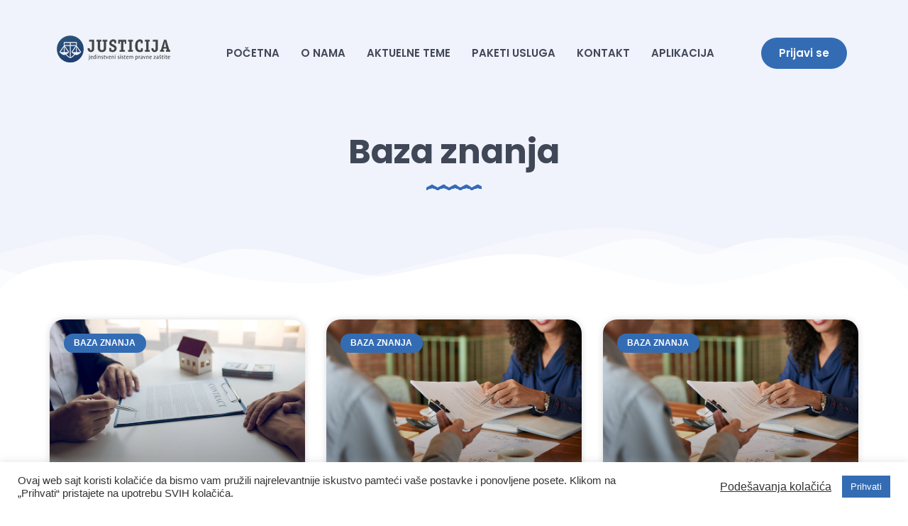

--- FILE ---
content_type: text/html; charset=UTF-8
request_url: https://justicija.rs/kategorija/baza-znanja/page/2/
body_size: 94667
content:
<!doctype html>
<html lang="en-US">
<head>
	<meta charset="UTF-8">
	<meta name="viewport" content="width=device-width, initial-scale=1">
	<link rel="profile" href="https://gmpg.org/xfn/11">
	<meta name='robots' content='index, follow, max-image-preview:large, max-snippet:-1, max-video-preview:-1' />

	<!-- This site is optimized with the Yoast SEO plugin v25.6 - https://yoast.com/wordpress/plugins/seo/ -->
	<title>Baza znanja Archives - Page 2 of 3 - Justicija</title>
	<link rel="canonical" href="https://justicija.rs/kategorija/baza-znanja/page/2/" />
	<link rel="prev" href="https://justicija.rs/kategorija/baza-znanja/" />
	<link rel="next" href="https://justicija.rs/kategorija/baza-znanja/page/3/" />
	<meta property="og:locale" content="en_US" />
	<meta property="og:type" content="article" />
	<meta property="og:title" content="Baza znanja Archives - Page 2 of 3 - Justicija" />
	<meta property="og:url" content="https://justicija.rs/kategorija/baza-znanja/" />
	<meta property="og:site_name" content="Justicija" />
	<meta property="og:image" content="https://justicija.rs/wp-content/uploads/2021/04/justicija-social.jpg" />
	<meta property="og:image:width" content="1200" />
	<meta property="og:image:height" content="800" />
	<meta property="og:image:type" content="image/jpeg" />
	<meta name="twitter:card" content="summary_large_image" />
	<script type="application/ld+json" class="yoast-schema-graph">{"@context":"https://schema.org","@graph":[{"@type":"CollectionPage","@id":"https://justicija.rs/kategorija/baza-znanja/","url":"https://justicija.rs/kategorija/baza-znanja/page/2/","name":"Baza znanja Archives - Page 2 of 3 - Justicija","isPartOf":{"@id":"https://justicija.rs/#website"},"primaryImageOfPage":{"@id":"https://justicija.rs/kategorija/baza-znanja/page/2/#primaryimage"},"image":{"@id":"https://justicija.rs/kategorija/baza-znanja/page/2/#primaryimage"},"thumbnailUrl":"https://justicija.rs/wp-content/uploads/2021/03/zemljiste-na-kvadrate.jpg","breadcrumb":{"@id":"https://justicija.rs/kategorija/baza-znanja/page/2/#breadcrumb"},"inLanguage":"en-US"},{"@type":"ImageObject","inLanguage":"en-US","@id":"https://justicija.rs/kategorija/baza-znanja/page/2/#primaryimage","url":"https://justicija.rs/wp-content/uploads/2021/03/zemljiste-na-kvadrate.jpg","contentUrl":"https://justicija.rs/wp-content/uploads/2021/03/zemljiste-na-kvadrate.jpg","width":800,"height":533},{"@type":"BreadcrumbList","@id":"https://justicija.rs/kategorija/baza-znanja/page/2/#breadcrumb","itemListElement":[{"@type":"ListItem","position":1,"name":"Home","item":"https://justicija.rs/"},{"@type":"ListItem","position":2,"name":"Baza znanja"}]},{"@type":"WebSite","@id":"https://justicija.rs/#website","url":"https://justicija.rs/","name":"Justicija","description":"Sistem online pravne zaštite","publisher":{"@id":"https://justicija.rs/#organization"},"potentialAction":[{"@type":"SearchAction","target":{"@type":"EntryPoint","urlTemplate":"https://justicija.rs/?s={search_term_string}"},"query-input":{"@type":"PropertyValueSpecification","valueRequired":true,"valueName":"search_term_string"}}],"inLanguage":"en-US"},{"@type":"Organization","@id":"https://justicija.rs/#organization","name":"Justicija","url":"https://justicija.rs/","logo":{"@type":"ImageObject","inLanguage":"en-US","@id":"https://justicija.rs/#/schema/logo/image/","url":"https://justicija.rs/wp-content/uploads/2020/05/justicija-logo-boja-320px.png","contentUrl":"https://justicija.rs/wp-content/uploads/2020/05/justicija-logo-boja-320px.png","width":320,"height":76,"caption":"Justicija"},"image":{"@id":"https://justicija.rs/#/schema/logo/image/"},"sameAs":["https://www.facebook.com/justicijars","https://www.instagram.com/justicija.rs/"]}]}</script>
	<!-- / Yoast SEO plugin. -->


<link rel="alternate" type="application/rss+xml" title="Justicija &raquo; Feed" href="https://justicija.rs/feed/" />
<link rel="alternate" type="application/rss+xml" title="Justicija &raquo; Comments Feed" href="https://justicija.rs/comments/feed/" />
<link rel="alternate" type="application/rss+xml" title="Justicija &raquo; Baza znanja Category Feed" href="https://justicija.rs/kategorija/baza-znanja/feed/" />
<style id='wp-img-auto-sizes-contain-inline-css'>
img:is([sizes=auto i],[sizes^="auto," i]){contain-intrinsic-size:3000px 1500px}
/*# sourceURL=wp-img-auto-sizes-contain-inline-css */
</style>

<style id='wp-emoji-styles-inline-css'>

	img.wp-smiley, img.emoji {
		display: inline !important;
		border: none !important;
		box-shadow: none !important;
		height: 1em !important;
		width: 1em !important;
		margin: 0 0.07em !important;
		vertical-align: -0.1em !important;
		background: none !important;
		padding: 0 !important;
	}
/*# sourceURL=wp-emoji-styles-inline-css */
</style>
<link rel='stylesheet' id='wp-block-library-css' href='https://justicija.rs/wp-includes/css/dist/block-library/style.min.css?ver=6.9' media='all' />
<style id='wp-block-paragraph-inline-css'>
.is-small-text{font-size:.875em}.is-regular-text{font-size:1em}.is-large-text{font-size:2.25em}.is-larger-text{font-size:3em}.has-drop-cap:not(:focus):first-letter{float:left;font-size:8.4em;font-style:normal;font-weight:100;line-height:.68;margin:.05em .1em 0 0;text-transform:uppercase}body.rtl .has-drop-cap:not(:focus):first-letter{float:none;margin-left:.1em}p.has-drop-cap.has-background{overflow:hidden}:root :where(p.has-background){padding:1.25em 2.375em}:where(p.has-text-color:not(.has-link-color)) a{color:inherit}p.has-text-align-left[style*="writing-mode:vertical-lr"],p.has-text-align-right[style*="writing-mode:vertical-rl"]{rotate:180deg}
/*# sourceURL=https://justicija.rs/wp-includes/blocks/paragraph/style.min.css */
</style>
<style id='global-styles-inline-css'>
:root{--wp--preset--aspect-ratio--square: 1;--wp--preset--aspect-ratio--4-3: 4/3;--wp--preset--aspect-ratio--3-4: 3/4;--wp--preset--aspect-ratio--3-2: 3/2;--wp--preset--aspect-ratio--2-3: 2/3;--wp--preset--aspect-ratio--16-9: 16/9;--wp--preset--aspect-ratio--9-16: 9/16;--wp--preset--color--black: #000000;--wp--preset--color--cyan-bluish-gray: #abb8c3;--wp--preset--color--white: #ffffff;--wp--preset--color--pale-pink: #f78da7;--wp--preset--color--vivid-red: #cf2e2e;--wp--preset--color--luminous-vivid-orange: #ff6900;--wp--preset--color--luminous-vivid-amber: #fcb900;--wp--preset--color--light-green-cyan: #7bdcb5;--wp--preset--color--vivid-green-cyan: #00d084;--wp--preset--color--pale-cyan-blue: #8ed1fc;--wp--preset--color--vivid-cyan-blue: #0693e3;--wp--preset--color--vivid-purple: #9b51e0;--wp--preset--gradient--vivid-cyan-blue-to-vivid-purple: linear-gradient(135deg,rgb(6,147,227) 0%,rgb(155,81,224) 100%);--wp--preset--gradient--light-green-cyan-to-vivid-green-cyan: linear-gradient(135deg,rgb(122,220,180) 0%,rgb(0,208,130) 100%);--wp--preset--gradient--luminous-vivid-amber-to-luminous-vivid-orange: linear-gradient(135deg,rgb(252,185,0) 0%,rgb(255,105,0) 100%);--wp--preset--gradient--luminous-vivid-orange-to-vivid-red: linear-gradient(135deg,rgb(255,105,0) 0%,rgb(207,46,46) 100%);--wp--preset--gradient--very-light-gray-to-cyan-bluish-gray: linear-gradient(135deg,rgb(238,238,238) 0%,rgb(169,184,195) 100%);--wp--preset--gradient--cool-to-warm-spectrum: linear-gradient(135deg,rgb(74,234,220) 0%,rgb(151,120,209) 20%,rgb(207,42,186) 40%,rgb(238,44,130) 60%,rgb(251,105,98) 80%,rgb(254,248,76) 100%);--wp--preset--gradient--blush-light-purple: linear-gradient(135deg,rgb(255,206,236) 0%,rgb(152,150,240) 100%);--wp--preset--gradient--blush-bordeaux: linear-gradient(135deg,rgb(254,205,165) 0%,rgb(254,45,45) 50%,rgb(107,0,62) 100%);--wp--preset--gradient--luminous-dusk: linear-gradient(135deg,rgb(255,203,112) 0%,rgb(199,81,192) 50%,rgb(65,88,208) 100%);--wp--preset--gradient--pale-ocean: linear-gradient(135deg,rgb(255,245,203) 0%,rgb(182,227,212) 50%,rgb(51,167,181) 100%);--wp--preset--gradient--electric-grass: linear-gradient(135deg,rgb(202,248,128) 0%,rgb(113,206,126) 100%);--wp--preset--gradient--midnight: linear-gradient(135deg,rgb(2,3,129) 0%,rgb(40,116,252) 100%);--wp--preset--font-size--small: 13px;--wp--preset--font-size--medium: 20px;--wp--preset--font-size--large: 36px;--wp--preset--font-size--x-large: 42px;--wp--preset--spacing--20: 0.44rem;--wp--preset--spacing--30: 0.67rem;--wp--preset--spacing--40: 1rem;--wp--preset--spacing--50: 1.5rem;--wp--preset--spacing--60: 2.25rem;--wp--preset--spacing--70: 3.38rem;--wp--preset--spacing--80: 5.06rem;--wp--preset--shadow--natural: 6px 6px 9px rgba(0, 0, 0, 0.2);--wp--preset--shadow--deep: 12px 12px 50px rgba(0, 0, 0, 0.4);--wp--preset--shadow--sharp: 6px 6px 0px rgba(0, 0, 0, 0.2);--wp--preset--shadow--outlined: 6px 6px 0px -3px rgb(255, 255, 255), 6px 6px rgb(0, 0, 0);--wp--preset--shadow--crisp: 6px 6px 0px rgb(0, 0, 0);}:root { --wp--style--global--content-size: 800px;--wp--style--global--wide-size: 1200px; }:where(body) { margin: 0; }.wp-site-blocks > .alignleft { float: left; margin-right: 2em; }.wp-site-blocks > .alignright { float: right; margin-left: 2em; }.wp-site-blocks > .aligncenter { justify-content: center; margin-left: auto; margin-right: auto; }:where(.wp-site-blocks) > * { margin-block-start: 24px; margin-block-end: 0; }:where(.wp-site-blocks) > :first-child { margin-block-start: 0; }:where(.wp-site-blocks) > :last-child { margin-block-end: 0; }:root { --wp--style--block-gap: 24px; }:root :where(.is-layout-flow) > :first-child{margin-block-start: 0;}:root :where(.is-layout-flow) > :last-child{margin-block-end: 0;}:root :where(.is-layout-flow) > *{margin-block-start: 24px;margin-block-end: 0;}:root :where(.is-layout-constrained) > :first-child{margin-block-start: 0;}:root :where(.is-layout-constrained) > :last-child{margin-block-end: 0;}:root :where(.is-layout-constrained) > *{margin-block-start: 24px;margin-block-end: 0;}:root :where(.is-layout-flex){gap: 24px;}:root :where(.is-layout-grid){gap: 24px;}.is-layout-flow > .alignleft{float: left;margin-inline-start: 0;margin-inline-end: 2em;}.is-layout-flow > .alignright{float: right;margin-inline-start: 2em;margin-inline-end: 0;}.is-layout-flow > .aligncenter{margin-left: auto !important;margin-right: auto !important;}.is-layout-constrained > .alignleft{float: left;margin-inline-start: 0;margin-inline-end: 2em;}.is-layout-constrained > .alignright{float: right;margin-inline-start: 2em;margin-inline-end: 0;}.is-layout-constrained > .aligncenter{margin-left: auto !important;margin-right: auto !important;}.is-layout-constrained > :where(:not(.alignleft):not(.alignright):not(.alignfull)){max-width: var(--wp--style--global--content-size);margin-left: auto !important;margin-right: auto !important;}.is-layout-constrained > .alignwide{max-width: var(--wp--style--global--wide-size);}body .is-layout-flex{display: flex;}.is-layout-flex{flex-wrap: wrap;align-items: center;}.is-layout-flex > :is(*, div){margin: 0;}body .is-layout-grid{display: grid;}.is-layout-grid > :is(*, div){margin: 0;}body{padding-top: 0px;padding-right: 0px;padding-bottom: 0px;padding-left: 0px;}a:where(:not(.wp-element-button)){text-decoration: underline;}:root :where(.wp-element-button, .wp-block-button__link){background-color: #32373c;border-width: 0;color: #fff;font-family: inherit;font-size: inherit;font-style: inherit;font-weight: inherit;letter-spacing: inherit;line-height: inherit;padding-top: calc(0.667em + 2px);padding-right: calc(1.333em + 2px);padding-bottom: calc(0.667em + 2px);padding-left: calc(1.333em + 2px);text-decoration: none;text-transform: inherit;}.has-black-color{color: var(--wp--preset--color--black) !important;}.has-cyan-bluish-gray-color{color: var(--wp--preset--color--cyan-bluish-gray) !important;}.has-white-color{color: var(--wp--preset--color--white) !important;}.has-pale-pink-color{color: var(--wp--preset--color--pale-pink) !important;}.has-vivid-red-color{color: var(--wp--preset--color--vivid-red) !important;}.has-luminous-vivid-orange-color{color: var(--wp--preset--color--luminous-vivid-orange) !important;}.has-luminous-vivid-amber-color{color: var(--wp--preset--color--luminous-vivid-amber) !important;}.has-light-green-cyan-color{color: var(--wp--preset--color--light-green-cyan) !important;}.has-vivid-green-cyan-color{color: var(--wp--preset--color--vivid-green-cyan) !important;}.has-pale-cyan-blue-color{color: var(--wp--preset--color--pale-cyan-blue) !important;}.has-vivid-cyan-blue-color{color: var(--wp--preset--color--vivid-cyan-blue) !important;}.has-vivid-purple-color{color: var(--wp--preset--color--vivid-purple) !important;}.has-black-background-color{background-color: var(--wp--preset--color--black) !important;}.has-cyan-bluish-gray-background-color{background-color: var(--wp--preset--color--cyan-bluish-gray) !important;}.has-white-background-color{background-color: var(--wp--preset--color--white) !important;}.has-pale-pink-background-color{background-color: var(--wp--preset--color--pale-pink) !important;}.has-vivid-red-background-color{background-color: var(--wp--preset--color--vivid-red) !important;}.has-luminous-vivid-orange-background-color{background-color: var(--wp--preset--color--luminous-vivid-orange) !important;}.has-luminous-vivid-amber-background-color{background-color: var(--wp--preset--color--luminous-vivid-amber) !important;}.has-light-green-cyan-background-color{background-color: var(--wp--preset--color--light-green-cyan) !important;}.has-vivid-green-cyan-background-color{background-color: var(--wp--preset--color--vivid-green-cyan) !important;}.has-pale-cyan-blue-background-color{background-color: var(--wp--preset--color--pale-cyan-blue) !important;}.has-vivid-cyan-blue-background-color{background-color: var(--wp--preset--color--vivid-cyan-blue) !important;}.has-vivid-purple-background-color{background-color: var(--wp--preset--color--vivid-purple) !important;}.has-black-border-color{border-color: var(--wp--preset--color--black) !important;}.has-cyan-bluish-gray-border-color{border-color: var(--wp--preset--color--cyan-bluish-gray) !important;}.has-white-border-color{border-color: var(--wp--preset--color--white) !important;}.has-pale-pink-border-color{border-color: var(--wp--preset--color--pale-pink) !important;}.has-vivid-red-border-color{border-color: var(--wp--preset--color--vivid-red) !important;}.has-luminous-vivid-orange-border-color{border-color: var(--wp--preset--color--luminous-vivid-orange) !important;}.has-luminous-vivid-amber-border-color{border-color: var(--wp--preset--color--luminous-vivid-amber) !important;}.has-light-green-cyan-border-color{border-color: var(--wp--preset--color--light-green-cyan) !important;}.has-vivid-green-cyan-border-color{border-color: var(--wp--preset--color--vivid-green-cyan) !important;}.has-pale-cyan-blue-border-color{border-color: var(--wp--preset--color--pale-cyan-blue) !important;}.has-vivid-cyan-blue-border-color{border-color: var(--wp--preset--color--vivid-cyan-blue) !important;}.has-vivid-purple-border-color{border-color: var(--wp--preset--color--vivid-purple) !important;}.has-vivid-cyan-blue-to-vivid-purple-gradient-background{background: var(--wp--preset--gradient--vivid-cyan-blue-to-vivid-purple) !important;}.has-light-green-cyan-to-vivid-green-cyan-gradient-background{background: var(--wp--preset--gradient--light-green-cyan-to-vivid-green-cyan) !important;}.has-luminous-vivid-amber-to-luminous-vivid-orange-gradient-background{background: var(--wp--preset--gradient--luminous-vivid-amber-to-luminous-vivid-orange) !important;}.has-luminous-vivid-orange-to-vivid-red-gradient-background{background: var(--wp--preset--gradient--luminous-vivid-orange-to-vivid-red) !important;}.has-very-light-gray-to-cyan-bluish-gray-gradient-background{background: var(--wp--preset--gradient--very-light-gray-to-cyan-bluish-gray) !important;}.has-cool-to-warm-spectrum-gradient-background{background: var(--wp--preset--gradient--cool-to-warm-spectrum) !important;}.has-blush-light-purple-gradient-background{background: var(--wp--preset--gradient--blush-light-purple) !important;}.has-blush-bordeaux-gradient-background{background: var(--wp--preset--gradient--blush-bordeaux) !important;}.has-luminous-dusk-gradient-background{background: var(--wp--preset--gradient--luminous-dusk) !important;}.has-pale-ocean-gradient-background{background: var(--wp--preset--gradient--pale-ocean) !important;}.has-electric-grass-gradient-background{background: var(--wp--preset--gradient--electric-grass) !important;}.has-midnight-gradient-background{background: var(--wp--preset--gradient--midnight) !important;}.has-small-font-size{font-size: var(--wp--preset--font-size--small) !important;}.has-medium-font-size{font-size: var(--wp--preset--font-size--medium) !important;}.has-large-font-size{font-size: var(--wp--preset--font-size--large) !important;}.has-x-large-font-size{font-size: var(--wp--preset--font-size--x-large) !important;}
/*# sourceURL=global-styles-inline-css */
</style>

<link rel='stylesheet' id='contact-form-7-css' href='https://justicija.rs/wp-content/plugins/contact-form-7/includes/css/styles.css?ver=6.1.1' media='all' />
<link rel='stylesheet' id='cookie-law-info-css' href='https://justicija.rs/wp-content/plugins/cookie-law-info/legacy/public/css/cookie-law-info-public.css?ver=3.3.2' media='all' />
<link rel='stylesheet' id='cookie-law-info-gdpr-css' href='https://justicija.rs/wp-content/plugins/cookie-law-info/legacy/public/css/cookie-law-info-gdpr.css?ver=3.3.2' media='all' />
<link rel='stylesheet' id='hello-elementor-css' href='https://justicija.rs/wp-content/themes/hello-elementor/assets/css/reset.css?ver=3.4.4' media='all' />
<link rel='stylesheet' id='hello-elementor-theme-style-css' href='https://justicija.rs/wp-content/themes/hello-elementor/assets/css/theme.css?ver=3.4.4' media='all' />
<link rel='stylesheet' id='hello-elementor-header-footer-css' href='https://justicija.rs/wp-content/themes/hello-elementor/assets/css/header-footer.css?ver=3.4.4' media='all' />
<link rel='stylesheet' id='elementor-frontend-css' href='https://justicija.rs/wp-content/plugins/elementor/assets/css/frontend.min.css?ver=3.31.1' media='all' />
<link rel='stylesheet' id='widget-image-css' href='https://justicija.rs/wp-content/plugins/elementor/assets/css/widget-image.min.css?ver=3.31.1' media='all' />
<link rel='stylesheet' id='widget-nav-menu-css' href='https://justicija.rs/wp-content/plugins/elementor-pro/assets/css/widget-nav-menu.min.css?ver=3.31.0' media='all' />
<link rel='stylesheet' id='e-animation-float-css' href='https://justicija.rs/wp-content/plugins/elementor/assets/lib/animations/styles/e-animation-float.min.css?ver=3.31.1' media='all' />
<link rel='stylesheet' id='e-animation-headShake-css' href='https://justicija.rs/wp-content/plugins/elementor/assets/lib/animations/styles/headShake.min.css?ver=3.31.1' media='all' />
<link rel='stylesheet' id='widget-heading-css' href='https://justicija.rs/wp-content/plugins/elementor/assets/css/widget-heading.min.css?ver=3.31.1' media='all' />
<link rel='stylesheet' id='widget-icon-list-css' href='https://justicija.rs/wp-content/plugins/elementor/assets/css/widget-icon-list.min.css?ver=3.31.1' media='all' />
<link rel='stylesheet' id='widget-spacer-css' href='https://justicija.rs/wp-content/plugins/elementor/assets/css/widget-spacer.min.css?ver=3.31.1' media='all' />
<link rel='stylesheet' id='widget-social-icons-css' href='https://justicija.rs/wp-content/plugins/elementor/assets/css/widget-social-icons.min.css?ver=3.31.1' media='all' />
<link rel='stylesheet' id='e-apple-webkit-css' href='https://justicija.rs/wp-content/plugins/elementor/assets/css/conditionals/apple-webkit.min.css?ver=3.31.1' media='all' />
<link rel='stylesheet' id='widget-divider-css' href='https://justicija.rs/wp-content/plugins/elementor/assets/css/widget-divider.min.css?ver=3.31.1' media='all' />
<link rel='stylesheet' id='e-shapes-css' href='https://justicija.rs/wp-content/plugins/elementor/assets/css/conditionals/shapes.min.css?ver=3.31.1' media='all' />
<link rel='stylesheet' id='widget-posts-css' href='https://justicija.rs/wp-content/plugins/elementor-pro/assets/css/widget-posts.min.css?ver=3.31.0' media='all' />
<link rel='stylesheet' id='elementor-icons-css' href='https://justicija.rs/wp-content/plugins/elementor/assets/lib/eicons/css/elementor-icons.min.css?ver=5.43.0' media='all' />
<link rel='stylesheet' id='elementor-post-12-css' href='https://justicija.rs/wp-content/uploads/elementor/css/post-12.css?ver=1754501557' media='all' />
<link rel='stylesheet' id='elementor-post-35-css' href='https://justicija.rs/wp-content/uploads/elementor/css/post-35.css?ver=1754501560' media='all' />
<link rel='stylesheet' id='elementor-post-61-css' href='https://justicija.rs/wp-content/uploads/elementor/css/post-61.css?ver=1754501560' media='all' />
<link rel='stylesheet' id='elementor-post-637-css' href='https://justicija.rs/wp-content/uploads/elementor/css/post-637.css?ver=1754505884' media='all' />
<link rel='stylesheet' id='ekit-widget-styles-css' href='https://justicija.rs/wp-content/plugins/elementskit-lite/widgets/init/assets/css/widget-styles.css?ver=3.6.0' media='all' />
<link rel='stylesheet' id='ekit-responsive-css' href='https://justicija.rs/wp-content/plugins/elementskit-lite/widgets/init/assets/css/responsive.css?ver=3.6.0' media='all' />
<link rel='stylesheet' id='eael-general-css' href='https://justicija.rs/wp-content/plugins/essential-addons-for-elementor-lite/assets/front-end/css/view/general.min.css?ver=6.2.2' media='all' />
<link rel='stylesheet' id='elementor-gf-local-roboto-css' href='https://justicija.rs/wp-content/uploads/elementor/google-fonts/css/roboto.css?ver=1752408147' media='all' />
<link rel='stylesheet' id='elementor-gf-local-robotoslab-css' href='https://justicija.rs/wp-content/uploads/elementor/google-fonts/css/robotoslab.css?ver=1752408161' media='all' />
<link rel='stylesheet' id='elementor-gf-local-poppins-css' href='https://justicija.rs/wp-content/uploads/elementor/google-fonts/css/poppins.css?ver=1752408166' media='all' />
<link rel='stylesheet' id='elementor-icons-shared-0-css' href='https://justicija.rs/wp-content/plugins/elementor/assets/lib/font-awesome/css/fontawesome.min.css?ver=5.15.3' media='all' />
<link rel='stylesheet' id='elementor-icons-fa-solid-css' href='https://justicija.rs/wp-content/plugins/elementor/assets/lib/font-awesome/css/solid.min.css?ver=5.15.3' media='all' />
<link rel='stylesheet' id='elementor-icons-fa-brands-css' href='https://justicija.rs/wp-content/plugins/elementor/assets/lib/font-awesome/css/brands.min.css?ver=5.15.3' media='all' />
<script src="https://justicija.rs/wp-includes/js/jquery/jquery.min.js?ver=3.7.1" id="jquery-core-js"></script>
<script src="https://justicija.rs/wp-includes/js/jquery/jquery-migrate.min.js?ver=3.4.1" id="jquery-migrate-js"></script>
<script id="cookie-law-info-js-extra">
var Cli_Data = {"nn_cookie_ids":[],"cookielist":[],"non_necessary_cookies":[],"ccpaEnabled":"","ccpaRegionBased":"","ccpaBarEnabled":"","strictlyEnabled":["necessary","obligatoire"],"ccpaType":"gdpr","js_blocking":"1","custom_integration":"","triggerDomRefresh":"","secure_cookies":""};
var cli_cookiebar_settings = {"animate_speed_hide":"500","animate_speed_show":"500","background":"#FFF","border":"#b1a6a6c2","border_on":"","button_1_button_colour":"#346cb4","button_1_button_hover":"#2a5690","button_1_link_colour":"#fff","button_1_as_button":"1","button_1_new_win":"","button_2_button_colour":"#333","button_2_button_hover":"#292929","button_2_link_colour":"#444","button_2_as_button":"","button_2_hidebar":"1","button_3_button_colour":"#fcc377","button_3_button_hover":"#ca9c5f","button_3_link_colour":"#fff","button_3_as_button":"1","button_3_new_win":"","button_4_button_colour":"#000","button_4_button_hover":"#000000","button_4_link_colour":"#333333","button_4_as_button":"","button_7_button_colour":"#346cb4","button_7_button_hover":"#2a5690","button_7_link_colour":"#fff","button_7_as_button":"1","button_7_new_win":"","font_family":"inherit","header_fix":"","notify_animate_hide":"1","notify_animate_show":"","notify_div_id":"#cookie-law-info-bar","notify_position_horizontal":"right","notify_position_vertical":"bottom","scroll_close":"","scroll_close_reload":"","accept_close_reload":"","reject_close_reload":"","showagain_tab":"","showagain_background":"#fff","showagain_border":"#000","showagain_div_id":"#cookie-law-info-again","showagain_x_position":"100px","text":"#333333","show_once_yn":"","show_once":"10000","logging_on":"","as_popup":"","popup_overlay":"1","bar_heading_text":"","cookie_bar_as":"banner","popup_showagain_position":"bottom-right","widget_position":"left"};
var log_object = {"ajax_url":"https://justicija.rs/wp-admin/admin-ajax.php"};
//# sourceURL=cookie-law-info-js-extra
</script>
<script src="https://justicija.rs/wp-content/plugins/cookie-law-info/legacy/public/js/cookie-law-info-public.js?ver=3.3.2" id="cookie-law-info-js"></script>
<link rel="https://api.w.org/" href="https://justicija.rs/wp-json/" /><link rel="alternate" title="JSON" type="application/json" href="https://justicija.rs/wp-json/wp/v2/categories/13" /><link rel="EditURI" type="application/rsd+xml" title="RSD" href="https://justicija.rs/xmlrpc.php?rsd" />
<meta name="generator" content="WordPress 6.9" />
<meta name="generator" content="Elementor 3.31.1; features: additional_custom_breakpoints, e_element_cache; settings: css_print_method-external, google_font-enabled, font_display-auto">
<!-- Global site tag (gtag.js) - Google Analytics -->
<script async src="https://www.googletagmanager.com/gtag/js?id=G-EELR9GD2PM"></script>
<script>
  window.dataLayer = window.dataLayer || [];
  function gtag(){dataLayer.push(arguments);}
  gtag('js', new Date());

  gtag('config', 'G-EELR9GD2PM');
</script>
			<style>
				.e-con.e-parent:nth-of-type(n+4):not(.e-lazyloaded):not(.e-no-lazyload),
				.e-con.e-parent:nth-of-type(n+4):not(.e-lazyloaded):not(.e-no-lazyload) * {
					background-image: none !important;
				}
				@media screen and (max-height: 1024px) {
					.e-con.e-parent:nth-of-type(n+3):not(.e-lazyloaded):not(.e-no-lazyload),
					.e-con.e-parent:nth-of-type(n+3):not(.e-lazyloaded):not(.e-no-lazyload) * {
						background-image: none !important;
					}
				}
				@media screen and (max-height: 640px) {
					.e-con.e-parent:nth-of-type(n+2):not(.e-lazyloaded):not(.e-no-lazyload),
					.e-con.e-parent:nth-of-type(n+2):not(.e-lazyloaded):not(.e-no-lazyload) * {
						background-image: none !important;
					}
				}
			</style>
			<link rel="icon" href="https://justicija.rs/wp-content/uploads/2020/05/justicija-logo-boja-320px-150x76.png" sizes="32x32" />
<link rel="icon" href="https://justicija.rs/wp-content/uploads/2020/05/justicija-logo-boja-320px.png" sizes="192x192" />
<link rel="apple-touch-icon" href="https://justicija.rs/wp-content/uploads/2020/05/justicija-logo-boja-320px.png" />
<meta name="msapplication-TileImage" content="https://justicija.rs/wp-content/uploads/2020/05/justicija-logo-boja-320px.png" />
		<style id="wp-custom-css">
			.cli_settings_button {
	font-size: 16px !important;
}		</style>
		<link rel='stylesheet' id='cookie-law-info-table-css' href='https://justicija.rs/wp-content/plugins/cookie-law-info/legacy/public/css/cookie-law-info-table.css?ver=3.3.2' media='all' />
<link rel='stylesheet' id='elementor-icons-ekiticons-css' href='https://justicija.rs/wp-content/plugins/elementskit-lite/modules/elementskit-icon-pack/assets/css/ekiticons.css?ver=3.6.0' media='all' />
</head>
<body class="archive paged category category-baza-znanja category-13 wp-custom-logo wp-embed-responsive paged-2 category-paged-2 wp-theme-hello-elementor eio-default ally-default hello-elementor-default elementor-page-637 elementor-default elementor-template-full-width elementor-kit-12">


<a class="skip-link screen-reader-text" href="#content">Skip to content</a>

		<header data-elementor-type="header" data-elementor-id="35" class="elementor elementor-35 elementor-location-header" data-elementor-post-type="elementor_library">
					<section class="elementor-section elementor-top-section elementor-element elementor-element-677c10f6 elementor-section-boxed elementor-section-height-default elementor-section-height-default" data-id="677c10f6" data-element_type="section" data-settings="{&quot;background_background&quot;:&quot;classic&quot;}">
						<div class="elementor-container elementor-column-gap-default">
					<div class="elementor-column elementor-col-33 elementor-top-column elementor-element elementor-element-3016721f" data-id="3016721f" data-element_type="column">
			<div class="elementor-widget-wrap elementor-element-populated">
						<div class="elementor-element elementor-element-22a755fe elementor-widget__width-auto elementor-widget elementor-widget-image" data-id="22a755fe" data-element_type="widget" data-widget_type="image.default">
				<div class="elementor-widget-container">
																<a href="https://justicija.rs">
							<img width="160" height="38" src="https://justicija.rs/wp-content/uploads/2020/05/justicija-logo-boja-160px.png" class="attachment-full size-full wp-image-50" alt="" />								</a>
															</div>
				</div>
					</div>
		</div>
				<div class="elementor-column elementor-col-33 elementor-top-column elementor-element elementor-element-2e034152" data-id="2e034152" data-element_type="column">
			<div class="elementor-widget-wrap elementor-element-populated">
						<div class="elementor-element elementor-element-ecd0021 elementor-nav-menu__align-center elementor-nav-menu--stretch elementor-nav-menu--dropdown-tablet elementor-nav-menu__text-align-aside elementor-nav-menu--toggle elementor-nav-menu--burger elementor-widget elementor-widget-nav-menu" data-id="ecd0021" data-element_type="widget" data-settings="{&quot;full_width&quot;:&quot;stretch&quot;,&quot;submenu_icon&quot;:{&quot;value&quot;:&quot;&lt;i class=\&quot;\&quot;&gt;&lt;\/i&gt;&quot;,&quot;library&quot;:&quot;&quot;},&quot;layout&quot;:&quot;horizontal&quot;,&quot;toggle&quot;:&quot;burger&quot;}" data-widget_type="nav-menu.default">
				<div class="elementor-widget-container">
								<nav aria-label="Menu" class="elementor-nav-menu--main elementor-nav-menu__container elementor-nav-menu--layout-horizontal e--pointer-none">
				<ul id="menu-1-ecd0021" class="elementor-nav-menu"><li class="menu-item menu-item-type-post_type menu-item-object-page menu-item-home menu-item-42"><a href="https://justicija.rs/" class="elementor-item">Početna</a></li>
<li class="menu-item menu-item-type-post_type menu-item-object-page menu-item-239"><a href="https://justicija.rs/o-nama/" class="elementor-item">O nama</a></li>
<li class="menu-item menu-item-type-post_type menu-item-object-page menu-item-857"><a href="https://justicija.rs/baza-tekstova/" class="elementor-item">Aktuelne teme</a></li>
<li class="menu-item menu-item-type-post_type menu-item-object-page menu-item-240"><a href="https://justicija.rs/paketi/" class="elementor-item">Paketi usluga</a></li>
<li class="menu-item menu-item-type-post_type menu-item-object-page menu-item-241"><a href="https://justicija.rs/kontakt/" class="elementor-item">Kontakt</a></li>
<li class="menu-item menu-item-type-post_type menu-item-object-page menu-item-242"><a href="https://justicija.rs/aplikacija/" class="elementor-item">Aplikacija</a></li>
</ul>			</nav>
					<div class="elementor-menu-toggle" role="button" tabindex="0" aria-label="Menu Toggle" aria-expanded="false">
			<i aria-hidden="true" role="presentation" class="elementor-menu-toggle__icon--open eicon-menu-bar"></i><i aria-hidden="true" role="presentation" class="elementor-menu-toggle__icon--close eicon-close"></i>		</div>
					<nav class="elementor-nav-menu--dropdown elementor-nav-menu__container" aria-hidden="true">
				<ul id="menu-2-ecd0021" class="elementor-nav-menu"><li class="menu-item menu-item-type-post_type menu-item-object-page menu-item-home menu-item-42"><a href="https://justicija.rs/" class="elementor-item" tabindex="-1">Početna</a></li>
<li class="menu-item menu-item-type-post_type menu-item-object-page menu-item-239"><a href="https://justicija.rs/o-nama/" class="elementor-item" tabindex="-1">O nama</a></li>
<li class="menu-item menu-item-type-post_type menu-item-object-page menu-item-857"><a href="https://justicija.rs/baza-tekstova/" class="elementor-item" tabindex="-1">Aktuelne teme</a></li>
<li class="menu-item menu-item-type-post_type menu-item-object-page menu-item-240"><a href="https://justicija.rs/paketi/" class="elementor-item" tabindex="-1">Paketi usluga</a></li>
<li class="menu-item menu-item-type-post_type menu-item-object-page menu-item-241"><a href="https://justicija.rs/kontakt/" class="elementor-item" tabindex="-1">Kontakt</a></li>
<li class="menu-item menu-item-type-post_type menu-item-object-page menu-item-242"><a href="https://justicija.rs/aplikacija/" class="elementor-item" tabindex="-1">Aplikacija</a></li>
</ul>			</nav>
						</div>
				</div>
					</div>
		</div>
				<div class="elementor-column elementor-col-33 elementor-top-column elementor-element elementor-element-0aec92e elementor-hidden-phone" data-id="0aec92e" data-element_type="column">
			<div class="elementor-widget-wrap elementor-element-populated">
						<div class="elementor-element elementor-element-4234d69 elementor-align-center elementor-invisible elementor-widget elementor-widget-button" data-id="4234d69" data-element_type="widget" data-settings="{&quot;_animation&quot;:&quot;headShake&quot;}" data-widget_type="button.default">
				<div class="elementor-widget-container">
									<div class="elementor-button-wrapper">
					<a class="elementor-button elementor-button-link elementor-size-sm elementor-animation-float" href="https://app.justicija.rs/" target="_blank" rel="nofollow">
						<span class="elementor-button-content-wrapper">
									<span class="elementor-button-text">Prijavi se</span>
					</span>
					</a>
				</div>
								</div>
				</div>
					</div>
		</div>
					</div>
		</section>
				</header>
				<div data-elementor-type="archive" data-elementor-id="637" class="elementor elementor-637 elementor-location-archive" data-elementor-post-type="elementor_library">
					<section class="elementor-section elementor-top-section elementor-element elementor-element-122aedb elementor-section-boxed elementor-section-height-default elementor-section-height-default" data-id="122aedb" data-element_type="section" data-settings="{&quot;background_background&quot;:&quot;classic&quot;,&quot;shape_divider_bottom&quot;:&quot;mountains&quot;}">
					<div class="elementor-shape elementor-shape-bottom" aria-hidden="true" data-negative="false">
			<svg xmlns="http://www.w3.org/2000/svg" viewBox="0 0 1000 100" preserveAspectRatio="none">
	<path class="elementor-shape-fill" opacity="0.33" d="M473,67.3c-203.9,88.3-263.1-34-320.3,0C66,119.1,0,59.7,0,59.7V0h1000v59.7 c0,0-62.1,26.1-94.9,29.3c-32.8,3.3-62.8-12.3-75.8-22.1C806,49.6,745.3,8.7,694.9,4.7S492.4,59,473,67.3z"/>
	<path class="elementor-shape-fill" opacity="0.66" d="M734,67.3c-45.5,0-77.2-23.2-129.1-39.1c-28.6-8.7-150.3-10.1-254,39.1 s-91.7-34.4-149.2,0C115.7,118.3,0,39.8,0,39.8V0h1000v36.5c0,0-28.2-18.5-92.1-18.5C810.2,18.1,775.7,67.3,734,67.3z"/>
	<path class="elementor-shape-fill" d="M766.1,28.9c-200-57.5-266,65.5-395.1,19.5C242,1.8,242,5.4,184.8,20.6C128,35.8,132.3,44.9,89.9,52.5C28.6,63.7,0,0,0,0 h1000c0,0-9.9,40.9-83.6,48.1S829.6,47,766.1,28.9z"/>
</svg>		</div>
					<div class="elementor-container elementor-column-gap-default">
					<div class="elementor-column elementor-col-100 elementor-top-column elementor-element elementor-element-ceaf877" data-id="ceaf877" data-element_type="column">
			<div class="elementor-widget-wrap elementor-element-populated">
						<section class="elementor-section elementor-inner-section elementor-element elementor-element-17812d9 elementor-section-boxed elementor-section-height-default elementor-section-height-default" data-id="17812d9" data-element_type="section">
						<div class="elementor-container elementor-column-gap-no">
					<div class="elementor-column elementor-col-100 elementor-inner-column elementor-element elementor-element-9a7e0e8" data-id="9a7e0e8" data-element_type="column">
			<div class="elementor-widget-wrap elementor-element-populated">
						<div class="elementor-element elementor-element-5deb77a elementor-widget elementor-widget-heading" data-id="5deb77a" data-element_type="widget" data-widget_type="heading.default">
				<div class="elementor-widget-container">
					<h1 class="elementor-heading-title elementor-size-default">Baza znanja</h1>				</div>
				</div>
				<div class="elementor-element elementor-element-e373904 elementor-widget-divider--separator-type-pattern elementor-widget-divider--view-line elementor-widget elementor-widget-divider" data-id="e373904" data-element_type="widget" data-widget_type="divider.default">
				<div class="elementor-widget-container">
							<div class="elementor-divider" style="--divider-pattern-url: url(&quot;data:image/svg+xml,%3Csvg xmlns=&#039;http://www.w3.org/2000/svg&#039; preserveAspectRatio=&#039;none&#039; overflow=&#039;visible&#039; height=&#039;100%&#039; viewBox=&#039;0 0 24 24&#039; fill=&#039;none&#039; stroke=&#039;black&#039; stroke-width=&#039;10&#039; stroke-linecap=&#039;square&#039; stroke-miterlimit=&#039;10&#039;%3E%3Cpolyline points=&#039;0,18 12,6 24,18 &#039;/%3E%3C/svg%3E&quot;);">
			<span class="elementor-divider-separator">
						</span>
		</div>
						</div>
				</div>
					</div>
		</div>
					</div>
		</section>
					</div>
		</div>
					</div>
		</section>
				<section class="elementor-section elementor-top-section elementor-element elementor-element-c1e6042 elementor-section-content-top elementor-section-boxed elementor-section-height-default elementor-section-height-default" data-id="c1e6042" data-element_type="section">
						<div class="elementor-container elementor-column-gap-no">
					<div class="elementor-column elementor-col-100 elementor-top-column elementor-element elementor-element-24f783a" data-id="24f783a" data-element_type="column">
			<div class="elementor-widget-wrap elementor-element-populated">
						<div class="elementor-element elementor-element-ce18c45 elementor-grid-3 elementor-grid-tablet-2 elementor-grid-mobile-1 elementor-posts--thumbnail-top elementor-card-shadow-yes elementor-posts__hover-gradient elementor-widget elementor-widget-archive-posts" data-id="ce18c45" data-element_type="widget" data-settings="{&quot;pagination_type&quot;:&quot;numbers_and_prev_next&quot;,&quot;archive_cards_columns&quot;:&quot;3&quot;,&quot;archive_cards_columns_tablet&quot;:&quot;2&quot;,&quot;archive_cards_columns_mobile&quot;:&quot;1&quot;,&quot;archive_cards_row_gap&quot;:{&quot;unit&quot;:&quot;px&quot;,&quot;size&quot;:35,&quot;sizes&quot;:[]},&quot;archive_cards_row_gap_tablet&quot;:{&quot;unit&quot;:&quot;px&quot;,&quot;size&quot;:&quot;&quot;,&quot;sizes&quot;:[]},&quot;archive_cards_row_gap_mobile&quot;:{&quot;unit&quot;:&quot;px&quot;,&quot;size&quot;:&quot;&quot;,&quot;sizes&quot;:[]}}" data-widget_type="archive-posts.archive_cards">
				<div class="elementor-widget-container">
							<div class="elementor-posts-container elementor-posts elementor-posts--skin-cards elementor-grid" role="list">
				<article class="elementor-post elementor-grid-item post-579 post type-post status-publish format-standard has-post-thumbnail hentry category-baza-znanja" role="listitem">
			<div class="elementor-post__card">
				<a class="elementor-post__thumbnail__link" href="https://justicija.rs/dozivotno-izdrzavanje-kao-nacin-sticanja-imovine/" tabindex="-1" ><div class="elementor-post__thumbnail"><img fetchpriority="high" width="800" height="533" src="https://justicija.rs/wp-content/uploads/2021/03/zemljiste-na-kvadrate.jpg" class="attachment-full size-full wp-image-523" alt="" decoding="async" srcset="https://justicija.rs/wp-content/uploads/2021/03/zemljiste-na-kvadrate.jpg 800w, https://justicija.rs/wp-content/uploads/2021/03/zemljiste-na-kvadrate-300x200.jpg 300w, https://justicija.rs/wp-content/uploads/2021/03/zemljiste-na-kvadrate-768x512.jpg 768w" sizes="(max-width: 800px) 100vw, 800px" /></div></a>
				<div class="elementor-post__badge">Baza znanja</div>
				<div class="elementor-post__text">
				<h3 class="elementor-post__title">
			<a href="https://justicija.rs/dozivotno-izdrzavanje-kao-nacin-sticanja-imovine/" >
				Doživotno izdržavanje kao način sticanja imovine			</a>
		</h3>
				<div class="elementor-post__excerpt">
			<p>Koliko je siguran Ugovor o doživotnom izdržavanju?&nbsp; Ko i kako može da ga “obori”? Često po novinama i internetu viđamo</p>
		</div>
				</div>
				<div class="elementor-post__meta-data">
					<span class="elementor-post-date">
			16/03/2021		</span>
				</div>
					</div>
		</article>
				<article class="elementor-post elementor-grid-item post-583 post type-post status-publish format-standard has-post-thumbnail hentry category-baza-znanja" role="listitem">
			<div class="elementor-post__card">
				<a class="elementor-post__thumbnail__link" href="https://justicija.rs/isekli-vam-struju-ili-poslali-izvrsitelja-sta-mozete-da-ucinite/" tabindex="-1" ><div class="elementor-post__thumbnail"><img width="800" height="533" src="https://justicija.rs/wp-content/uploads/2021/03/aktuelno-2.jpg" class="attachment-full size-full wp-image-506" alt="" decoding="async" srcset="https://justicija.rs/wp-content/uploads/2021/03/aktuelno-2.jpg 800w, https://justicija.rs/wp-content/uploads/2021/03/aktuelno-2-300x200.jpg 300w, https://justicija.rs/wp-content/uploads/2021/03/aktuelno-2-768x512.jpg 768w" sizes="(max-width: 800px) 100vw, 800px" /></div></a>
				<div class="elementor-post__badge">Baza znanja</div>
				<div class="elementor-post__text">
				<h3 class="elementor-post__title">
			<a href="https://justicija.rs/isekli-vam-struju-ili-poslali-izvrsitelja-sta-mozete-da-ucinite/" >
				Isekli vam struju ili poslali izvršitelja – Šta (možete) da učinite?			</a>
		</h3>
				<div class="elementor-post__excerpt">
			<p>Isključivanje struje neplatišama Elektroprivreda Srbije (EPS) praktikuje sve češće. Istovremeno svakodnevno pišu naloge za prinudnu naplatu… S druge strane građanin-korisnik</p>
		</div>
				</div>
				<div class="elementor-post__meta-data">
					<span class="elementor-post-date">
			16/03/2021		</span>
				</div>
					</div>
		</article>
				<article class="elementor-post elementor-grid-item post-625 post type-post status-publish format-standard has-post-thumbnail hentry category-baza-znanja" role="listitem">
			<div class="elementor-post__card">
				<a class="elementor-post__thumbnail__link" href="https://justicija.rs/upravnici-zgrada-kao-poreski-alarm-neuknjizeni-stanovi-moraju-da-se-prijave/" tabindex="-1" ><div class="elementor-post__thumbnail"><img width="800" height="533" src="https://justicija.rs/wp-content/uploads/2021/03/aktuelno-2.jpg" class="attachment-full size-full wp-image-506" alt="" decoding="async" srcset="https://justicija.rs/wp-content/uploads/2021/03/aktuelno-2.jpg 800w, https://justicija.rs/wp-content/uploads/2021/03/aktuelno-2-300x200.jpg 300w, https://justicija.rs/wp-content/uploads/2021/03/aktuelno-2-768x512.jpg 768w" sizes="(max-width: 800px) 100vw, 800px" /></div></a>
				<div class="elementor-post__badge">Baza znanja</div>
				<div class="elementor-post__text">
				<h3 class="elementor-post__title">
			<a href="https://justicija.rs/upravnici-zgrada-kao-poreski-alarm-neuknjizeni-stanovi-moraju-da-se-prijave/" >
				Upravnici zgrada kao “poreski alarm”? – Neuknjiženi stanovi moraju da se prijave			</a>
		</h3>
				<div class="elementor-post__excerpt">
			<p>Zgrade u Srbiji su dobile licencirane upravnike ali sa njima je krenulo i “uvođenje u red” vlasnika stanova. Tako je</p>
		</div>
				</div>
				<div class="elementor-post__meta-data">
					<span class="elementor-post-date">
			16/03/2021		</span>
				</div>
					</div>
		</article>
				<article class="elementor-post elementor-grid-item post-595 post type-post status-publish format-standard has-post-thumbnail hentry category-baza-znanja" role="listitem">
			<div class="elementor-post__card">
				<a class="elementor-post__thumbnail__link" href="https://justicija.rs/neredovno-placanje-telefonskih-racuna-i-nezakoniti-postupci-telefonskih-provajdera/" tabindex="-1" ><div class="elementor-post__thumbnail"><img fetchpriority="high" width="800" height="533" src="https://justicija.rs/wp-content/uploads/2021/03/zemljiste-na-kvadrate.jpg" class="attachment-full size-full wp-image-523" alt="" decoding="async" srcset="https://justicija.rs/wp-content/uploads/2021/03/zemljiste-na-kvadrate.jpg 800w, https://justicija.rs/wp-content/uploads/2021/03/zemljiste-na-kvadrate-300x200.jpg 300w, https://justicija.rs/wp-content/uploads/2021/03/zemljiste-na-kvadrate-768x512.jpg 768w" sizes="(max-width: 800px) 100vw, 800px" /></div></a>
				<div class="elementor-post__badge">Baza znanja</div>
				<div class="elementor-post__text">
				<h3 class="elementor-post__title">
			<a href="https://justicija.rs/neredovno-placanje-telefonskih-racuna-i-nezakoniti-postupci-telefonskih-provajdera/" >
				Neredovno plaćanje telefonskih računa i nezakoniti postupci telefonskih provajdera			</a>
		</h3>
				<div class="elementor-post__excerpt">
			<p>Svakome od nas se ponekad dogodi da ne plati telefonski račun na vreme, te ta kašnjenja iznose nekad i do</p>
		</div>
				</div>
				<div class="elementor-post__meta-data">
					<span class="elementor-post-date">
			16/03/2021		</span>
				</div>
					</div>
		</article>
				<article class="elementor-post elementor-grid-item post-631 post type-post status-publish format-standard has-post-thumbnail hentry category-baza-znanja" role="listitem">
			<div class="elementor-post__card">
				<a class="elementor-post__thumbnail__link" href="https://justicija.rs/vozacka-dozvola-i-registracija-moguci-i-bez-placanja-prekrsajnih-kazni/" tabindex="-1" ><div class="elementor-post__thumbnail"><img fetchpriority="high" width="800" height="533" src="https://justicija.rs/wp-content/uploads/2021/03/zemljiste-na-kvadrate.jpg" class="attachment-full size-full wp-image-523" alt="" decoding="async" srcset="https://justicija.rs/wp-content/uploads/2021/03/zemljiste-na-kvadrate.jpg 800w, https://justicija.rs/wp-content/uploads/2021/03/zemljiste-na-kvadrate-300x200.jpg 300w, https://justicija.rs/wp-content/uploads/2021/03/zemljiste-na-kvadrate-768x512.jpg 768w" sizes="(max-width: 800px) 100vw, 800px" /></div></a>
				<div class="elementor-post__badge">Baza znanja</div>
				<div class="elementor-post__text">
				<h3 class="elementor-post__title">
			<a href="https://justicija.rs/vozacka-dozvola-i-registracija-moguci-i-bez-placanja-prekrsajnih-kazni/" >
				Vozačka dozvola i registracija mogući i bez plaćanja prekršajnih kazni.			</a>
		</h3>
				<div class="elementor-post__excerpt">
			<p>Protivustavna je odredba po kojoj smo morali prvo da platimo kaznu koju dugujemo, pa tek onda dobijemo vozačku ili saobraćajnu</p>
		</div>
				</div>
				<div class="elementor-post__meta-data">
					<span class="elementor-post-date">
			16/03/2021		</span>
				</div>
					</div>
		</article>
				<article class="elementor-post elementor-grid-item post-613 post type-post status-publish format-standard has-post-thumbnail hentry category-baza-znanja" role="listitem">
			<div class="elementor-post__card">
				<a class="elementor-post__thumbnail__link" href="https://justicija.rs/pracenje-toka-predmeta-prekrsajnih-sudova-od-sada-i-online/" tabindex="-1" ><div class="elementor-post__thumbnail"><img loading="lazy" width="799" height="533" src="https://justicija.rs/wp-content/uploads/2021/03/aktuelno-1.jpg" class="attachment-full size-full wp-image-505" alt="" decoding="async" srcset="https://justicija.rs/wp-content/uploads/2021/03/aktuelno-1.jpg 799w, https://justicija.rs/wp-content/uploads/2021/03/aktuelno-1-300x200.jpg 300w, https://justicija.rs/wp-content/uploads/2021/03/aktuelno-1-768x512.jpg 768w" sizes="(max-width: 799px) 100vw, 799px" /></div></a>
				<div class="elementor-post__badge">Baza znanja</div>
				<div class="elementor-post__text">
				<h3 class="elementor-post__title">
			<a href="https://justicija.rs/pracenje-toka-predmeta-prekrsajnih-sudova-od-sada-i-online/" >
				Praćenje toka predmeta prekršajnih sudova od sada i online			</a>
		</h3>
				<div class="elementor-post__excerpt">
			<p>Od danas je na internetu moguće online pratiti tok predmeta prekršajnih sudova. Ministarstvo pravde omogućilo je građanima Srbije da u</p>
		</div>
				</div>
				<div class="elementor-post__meta-data">
					<span class="elementor-post-date">
			16/03/2021		</span>
				</div>
					</div>
		</article>
				<article class="elementor-post elementor-grid-item post-617 post type-post status-publish format-standard has-post-thumbnail hentry category-baza-znanja" role="listitem">
			<div class="elementor-post__card">
				<a class="elementor-post__thumbnail__link" href="https://justicija.rs/produzenje-trudnickog-bolovanja-moguce-do-3-meseca-umesto-dosadasnjih-30-dana/" tabindex="-1" ><div class="elementor-post__thumbnail"><img loading="lazy" width="800" height="533" src="https://justicija.rs/wp-content/uploads/2021/03/ugovor-posao.jpg" class="attachment-full size-full wp-image-553" alt="" decoding="async" srcset="https://justicija.rs/wp-content/uploads/2021/03/ugovor-posao.jpg 800w, https://justicija.rs/wp-content/uploads/2021/03/ugovor-posao-300x200.jpg 300w, https://justicija.rs/wp-content/uploads/2021/03/ugovor-posao-768x512.jpg 768w" sizes="(max-width: 800px) 100vw, 800px" /></div></a>
				<div class="elementor-post__badge">Baza znanja</div>
				<div class="elementor-post__text">
				<h3 class="elementor-post__title">
			<a href="https://justicija.rs/produzenje-trudnickog-bolovanja-moguce-do-3-meseca-umesto-dosadasnjih-30-dana/" >
				Produženje „trudničkog bolovanja“ moguće do 3 meseca umesto dosadašnjih 30 dana			</a>
		</h3>
				<div class="elementor-post__excerpt">
			<p>Lekarske komisije imaće sad mogućnost da trudnicama produže privremenu sprečenost za rad na period do tri meseca, umesto dosadašnjih 30</p>
		</div>
				</div>
				<div class="elementor-post__meta-data">
					<span class="elementor-post-date">
			16/03/2021		</span>
				</div>
					</div>
		</article>
				<article class="elementor-post elementor-grid-item post-585 post type-post status-publish format-standard has-post-thumbnail hentry category-baza-znanja" role="listitem">
			<div class="elementor-post__card">
				<a class="elementor-post__thumbnail__link" href="https://justicija.rs/kako-naplatiti-odstetu-ako-vas-ugrize-pas/" tabindex="-1" ><div class="elementor-post__thumbnail"><img loading="lazy" width="799" height="533" src="https://justicija.rs/wp-content/uploads/2021/03/aktuelno-1.jpg" class="attachment-full size-full wp-image-505" alt="" decoding="async" srcset="https://justicija.rs/wp-content/uploads/2021/03/aktuelno-1.jpg 799w, https://justicija.rs/wp-content/uploads/2021/03/aktuelno-1-300x200.jpg 300w, https://justicija.rs/wp-content/uploads/2021/03/aktuelno-1-768x512.jpg 768w" sizes="(max-width: 799px) 100vw, 799px" /></div></a>
				<div class="elementor-post__badge">Baza znanja</div>
				<div class="elementor-post__text">
				<h3 class="elementor-post__title">
			<a href="https://justicija.rs/kako-naplatiti-odstetu-ako-vas-ugrize-pas/" >
				Kako naplatiti odštetu ako Vas ugrize pas?			</a>
		</h3>
				<div class="elementor-post__excerpt">
			<p>Ugrizao me komšijin pas! Komšija ne želi ni pocepane pantalone da mi plati… Kako da naplatim štetu, koliko mogu da</p>
		</div>
				</div>
				<div class="elementor-post__meta-data">
					<span class="elementor-post-date">
			16/03/2021		</span>
				</div>
					</div>
		</article>
				<article class="elementor-post elementor-grid-item post-591 post type-post status-publish format-standard has-post-thumbnail hentry category-baza-znanja" role="listitem">
			<div class="elementor-post__card">
				<a class="elementor-post__thumbnail__link" href="https://justicija.rs/naknada-troskova-pregleda-kod-privatnika/" tabindex="-1" ><div class="elementor-post__thumbnail"><img loading="lazy" width="1000" height="669" src="https://justicija.rs/wp-content/uploads/2021/03/justicija-o-nama.jpg" class="attachment-full size-full wp-image-500" alt="" decoding="async" srcset="https://justicija.rs/wp-content/uploads/2021/03/justicija-o-nama.jpg 1000w, https://justicija.rs/wp-content/uploads/2021/03/justicija-o-nama-300x201.jpg 300w, https://justicija.rs/wp-content/uploads/2021/03/justicija-o-nama-768x514.jpg 768w" sizes="(max-width: 1000px) 100vw, 1000px" /></div></a>
				<div class="elementor-post__badge">Baza znanja</div>
				<div class="elementor-post__text">
				<h3 class="elementor-post__title">
			<a href="https://justicija.rs/naknada-troskova-pregleda-kod-privatnika/" >
				Naknada troškova pregleda kod privatnika			</a>
		</h3>
				<div class="elementor-post__excerpt">
			<p>U vezi sa refundiranjem troškova specijalističkih pregleda u privatnim ordinacijama ostalo je nedorečeno – kako do potvrde kad pregled ne</p>
		</div>
				</div>
				<div class="elementor-post__meta-data">
					<span class="elementor-post-date">
			16/03/2021		</span>
				</div>
					</div>
		</article>
				<article class="elementor-post elementor-grid-item post-593 post type-post status-publish format-standard has-post-thumbnail hentry category-baza-znanja" role="listitem">
			<div class="elementor-post__card">
				<a class="elementor-post__thumbnail__link" href="https://justicija.rs/nasilje-u-skolama-novi-zakon-povecao-odgovornosti-ali-i-kazne-za-direktore-roditelje-i-ucenike/" tabindex="-1" ><div class="elementor-post__thumbnail"><img loading="lazy" width="799" height="533" src="https://justicija.rs/wp-content/uploads/2021/03/aktuelno-1.jpg" class="attachment-full size-full wp-image-505" alt="" decoding="async" srcset="https://justicija.rs/wp-content/uploads/2021/03/aktuelno-1.jpg 799w, https://justicija.rs/wp-content/uploads/2021/03/aktuelno-1-300x200.jpg 300w, https://justicija.rs/wp-content/uploads/2021/03/aktuelno-1-768x512.jpg 768w" sizes="(max-width: 799px) 100vw, 799px" /></div></a>
				<div class="elementor-post__badge">Baza znanja</div>
				<div class="elementor-post__text">
				<h3 class="elementor-post__title">
			<a href="https://justicija.rs/nasilje-u-skolama-novi-zakon-povecao-odgovornosti-ali-i-kazne-za-direktore-roditelje-i-ucenike/" >
				Nasilje u školama: Novi zakon povećao odgovornosti ali i kazne za direktore, roditelje i učenike			</a>
		</h3>
				<div class="elementor-post__excerpt">
			<p>Zakon o osnovama sistema obrazovanja i vaspitanja je nedavno usvojen. Iako pod stalnom kritikom, zbog nekih odredbi, ovaj zakon donosi</p>
		</div>
				</div>
				<div class="elementor-post__meta-data">
					<span class="elementor-post-date">
			16/03/2021		</span>
				</div>
					</div>
		</article>
				</div>
		
				<div class="e-load-more-anchor" data-page="2" data-max-page="3" data-next-page="https://justicija.rs/kategorija/baza-znanja/page/3/"></div>
				<nav class="elementor-pagination" aria-label="Pagination">
			<a class="page-numbers prev" href="https://justicija.rs/kategorija/baza-znanja/">Prethodna</a>
<a class="page-numbers" href="https://justicija.rs/kategorija/baza-znanja/"><span class="elementor-screen-only">Page</span>1</a>
<span aria-current="page" class="page-numbers current"><span class="elementor-screen-only">Page</span>2</span>
<a class="page-numbers" href="https://justicija.rs/kategorija/baza-znanja/page/3/"><span class="elementor-screen-only">Page</span>3</a>
<a class="page-numbers next" href="https://justicija.rs/kategorija/baza-znanja/page/3/">Sledeća</a>		</nav>
						</div>
				</div>
					</div>
		</div>
					</div>
		</section>
				</div>
				<footer data-elementor-type="footer" data-elementor-id="61" class="elementor elementor-61 elementor-location-footer" data-elementor-post-type="elementor_library">
					<section class="elementor-section elementor-top-section elementor-element elementor-element-353b7d01 elementor-section-boxed elementor-section-height-default elementor-section-height-default" data-id="353b7d01" data-element_type="section" data-settings="{&quot;background_background&quot;:&quot;classic&quot;}">
						<div class="elementor-container elementor-column-gap-default">
					<div class="elementor-column elementor-col-100 elementor-top-column elementor-element elementor-element-63e122b6" data-id="63e122b6" data-element_type="column">
			<div class="elementor-widget-wrap elementor-element-populated">
						<section class="elementor-section elementor-inner-section elementor-element elementor-element-32244b1e elementor-section-content-top elementor-section-full_width elementor-section-height-default elementor-section-height-default" data-id="32244b1e" data-element_type="section">
						<div class="elementor-container elementor-column-gap-narrow">
					<div class="elementor-column elementor-col-25 elementor-inner-column elementor-element elementor-element-49f82f4f" data-id="49f82f4f" data-element_type="column">
			<div class="elementor-widget-wrap elementor-element-populated">
						<div class="elementor-element elementor-element-77d2002 elementor-widget elementor-widget-image" data-id="77d2002" data-element_type="widget" data-widget_type="image.default">
				<div class="elementor-widget-container">
																<a href="https://justicija.rs">
							<img src="https://justicija.rs/wp-content/uploads/elementor/thumbs/justicija-logo-boja-320px-ophu4grwxc9q6u99wy6g0kyumenkqyz20npx08pviu.png" title="justicija-logo-boja-320px" alt="justicija-logo-boja-320px" loading="lazy" />								</a>
															</div>
				</div>
				<div class="elementor-element elementor-element-09c2b11 elementor-widget elementor-widget-heading" data-id="09c2b11" data-element_type="widget" data-widget_type="heading.default">
				<div class="elementor-widget-container">
					<p class="elementor-heading-title elementor-size-default">Pružanje pravnih usluga od strane advokata preko online platforme više nije samo budućnost.</p>				</div>
				</div>
					</div>
		</div>
				<div class="elementor-column elementor-col-25 elementor-inner-column elementor-element elementor-element-a9231a2" data-id="a9231a2" data-element_type="column">
			<div class="elementor-widget-wrap elementor-element-populated">
						<div class="elementor-element elementor-element-789e3d7 elementor-widget elementor-widget-heading" data-id="789e3d7" data-element_type="widget" data-widget_type="heading.default">
				<div class="elementor-widget-container">
					<h4 class="elementor-heading-title elementor-size-default">Justicija</h4>				</div>
				</div>
				<div class="elementor-element elementor-element-ee10647 elementor-align-left elementor-mobile-align-center elementor-icon-list--layout-traditional elementor-list-item-link-full_width elementor-widget elementor-widget-icon-list" data-id="ee10647" data-element_type="widget" data-widget_type="icon-list.default">
				<div class="elementor-widget-container">
							<ul class="elementor-icon-list-items">
							<li class="elementor-icon-list-item">
											<a href="https://justicija.rs/o-nama/">

											<span class="elementor-icon-list-text">O nama</span>
											</a>
									</li>
								<li class="elementor-icon-list-item">
											<a href="https://justicija.rs/kontakt/">

											<span class="elementor-icon-list-text">Kontakt</span>
											</a>
									</li>
								<li class="elementor-icon-list-item">
											<a href="/politika-privatnosti">

											<span class="elementor-icon-list-text">Politika privatnosti</span>
											</a>
									</li>
						</ul>
						</div>
				</div>
					</div>
		</div>
				<div class="elementor-column elementor-col-25 elementor-inner-column elementor-element elementor-element-36cfee59" data-id="36cfee59" data-element_type="column">
			<div class="elementor-widget-wrap elementor-element-populated">
						<div class="elementor-element elementor-element-21fb2d10 elementor-widget elementor-widget-heading" data-id="21fb2d10" data-element_type="widget" data-widget_type="heading.default">
				<div class="elementor-widget-container">
					<h4 class="elementor-heading-title elementor-size-default">Platforma</h4>				</div>
				</div>
				<div class="elementor-element elementor-element-5a414f0 elementor-align-left elementor-mobile-align-center elementor-icon-list--layout-traditional elementor-list-item-link-full_width elementor-widget elementor-widget-icon-list" data-id="5a414f0" data-element_type="widget" data-widget_type="icon-list.default">
				<div class="elementor-widget-container">
							<ul class="elementor-icon-list-items">
							<li class="elementor-icon-list-item">
											<a href="https://justicija.rs/aplikacija/">

											<span class="elementor-icon-list-text">Aplikacija</span>
											</a>
									</li>
								<li class="elementor-icon-list-item">
											<a href="https://justicija.rs/paketi/">

											<span class="elementor-icon-list-text">Paketi</span>
											</a>
									</li>
								<li class="elementor-icon-list-item">
											<a href="https://justicija.rs/uslovi-koriscenja/">

											<span class="elementor-icon-list-text">Uslovi korišćenja</span>
											</a>
									</li>
						</ul>
						</div>
				</div>
					</div>
		</div>
				<div class="elementor-column elementor-col-25 elementor-inner-column elementor-element elementor-element-1a2578b5" data-id="1a2578b5" data-element_type="column">
			<div class="elementor-widget-wrap elementor-element-populated">
						<div class="elementor-element elementor-element-73e28bb3 elementor-widget elementor-widget-heading" data-id="73e28bb3" data-element_type="widget" data-widget_type="heading.default">
				<div class="elementor-widget-container">
					<h4 class="elementor-heading-title elementor-size-default">Korisno</h4>				</div>
				</div>
				<div class="elementor-element elementor-element-5fa72c60 elementor-align-left elementor-mobile-align-center elementor-icon-list--layout-traditional elementor-list-item-link-full_width elementor-widget elementor-widget-icon-list" data-id="5fa72c60" data-element_type="widget" data-widget_type="icon-list.default">
				<div class="elementor-widget-container">
							<ul class="elementor-icon-list-items">
							<li class="elementor-icon-list-item">
											<a href="https://justicija.rs/kategorija/aktuelno/">

											<span class="elementor-icon-list-text">Aktuelnosti</span>
											</a>
									</li>
								<li class="elementor-icon-list-item">
											<a href="https://justicija.rs/kategorija/baza-znanja/">

											<span class="elementor-icon-list-text">Baza znanja</span>
											</a>
									</li>
								<li class="elementor-icon-list-item">
											<a href="https://justicija.rs/uputstvo-za-koriscenje/">

											<span class="elementor-icon-list-text">Uputstvo za korišćenje</span>
											</a>
									</li>
						</ul>
						</div>
				</div>
					</div>
		</div>
					</div>
		</section>
					</div>
		</div>
					</div>
		</section>
				<section class="elementor-section elementor-top-section elementor-element elementor-element-7ffeab14 elementor-section-boxed elementor-section-height-default elementor-section-height-default" data-id="7ffeab14" data-element_type="section" data-settings="{&quot;background_background&quot;:&quot;classic&quot;}">
						<div class="elementor-container elementor-column-gap-default">
					<div class="elementor-column elementor-col-100 elementor-top-column elementor-element elementor-element-160c8cb3" data-id="160c8cb3" data-element_type="column">
			<div class="elementor-widget-wrap elementor-element-populated">
						<div class="elementor-element elementor-element-3bb94aba elementor-widget elementor-widget-heading" data-id="3bb94aba" data-element_type="widget" data-widget_type="heading.default">
				<div class="elementor-widget-container">
					<p class="elementor-heading-title elementor-size-default">Copyright © 2025 Justicija. Sva prava zadržana.</p>				</div>
				</div>
				<div class="elementor-element elementor-element-5f8fc8ac elementor-widget elementor-widget-spacer" data-id="5f8fc8ac" data-element_type="widget" data-widget_type="spacer.default">
				<div class="elementor-widget-container">
							<div class="elementor-spacer">
			<div class="elementor-spacer-inner"></div>
		</div>
						</div>
				</div>
				<div class="elementor-element elementor-element-3e64aefb elementor-shape-rounded elementor-grid-0 e-grid-align-center elementor-widget elementor-widget-social-icons" data-id="3e64aefb" data-element_type="widget" data-widget_type="social-icons.default">
				<div class="elementor-widget-container">
							<div class="elementor-social-icons-wrapper elementor-grid" role="list">
							<span class="elementor-grid-item" role="listitem">
					<a class="elementor-icon elementor-social-icon elementor-social-icon-facebook-f elementor-repeater-item-2b83f13" href="https://www.facebook.com/justicijars" target="_blank">
						<span class="elementor-screen-only">Facebook-f</span>
						<i class="fab fa-facebook-f"></i>					</a>
				</span>
							<span class="elementor-grid-item" role="listitem">
					<a class="elementor-icon elementor-social-icon elementor-social-icon-instagram elementor-repeater-item-1493602" href="https://www.instagram.com/justicija.rs/" target="_blank">
						<span class="elementor-screen-only">Instagram</span>
						<i class="fab fa-instagram"></i>					</a>
				</span>
					</div>
						</div>
				</div>
					</div>
		</div>
					</div>
		</section>
				</footer>
		
<script type="speculationrules">
{"prefetch":[{"source":"document","where":{"and":[{"href_matches":"/*"},{"not":{"href_matches":["/wp-*.php","/wp-admin/*","/wp-content/uploads/*","/wp-content/*","/wp-content/plugins/*","/wp-content/themes/hello-elementor/*","/*\\?(.+)"]}},{"not":{"selector_matches":"a[rel~=\"nofollow\"]"}},{"not":{"selector_matches":".no-prefetch, .no-prefetch a"}}]},"eagerness":"conservative"}]}
</script>
<!--googleoff: all--><div id="cookie-law-info-bar" data-nosnippet="true"><span><div class="cli-bar-container cli-style-v2"><div class="cli-bar-message">Ovaj web sajt koristi kolačiće da bismo vam pružili najrelevantnije iskustvo pamteći vaše postavke i ponovljene posete. Klikom na „Prihvati“ pristajete na upotrebu SVIH kolačića.</div><div class="cli-bar-btn_container"><a role='button' class="cli_settings_button" style="margin:0px 10px 0px 5px">Podešavanja kolačića</a><a role='button' data-cli_action="accept" id="cookie_action_close_header" class="medium cli-plugin-button cli-plugin-main-button cookie_action_close_header cli_action_button wt-cli-accept-btn">Prihvati</a></div></div></span></div><div id="cookie-law-info-again" data-nosnippet="true"><span id="cookie_hdr_showagain">Manage consent</span></div><div class="cli-modal" data-nosnippet="true" id="cliSettingsPopup" tabindex="-1" role="dialog" aria-labelledby="cliSettingsPopup" aria-hidden="true">
  <div class="cli-modal-dialog" role="document">
	<div class="cli-modal-content cli-bar-popup">
		  <button type="button" class="cli-modal-close" id="cliModalClose">
			<svg class="" viewBox="0 0 24 24"><path d="M19 6.41l-1.41-1.41-5.59 5.59-5.59-5.59-1.41 1.41 5.59 5.59-5.59 5.59 1.41 1.41 5.59-5.59 5.59 5.59 1.41-1.41-5.59-5.59z"></path><path d="M0 0h24v24h-24z" fill="none"></path></svg>
			<span class="wt-cli-sr-only">Close</span>
		  </button>
		  <div class="cli-modal-body">
			<div class="cli-container-fluid cli-tab-container">
	<div class="cli-row">
		<div class="cli-col-12 cli-align-items-stretch cli-px-0">
			<div class="cli-privacy-overview">
				<h4>Privacy Overview</h4>				<div class="cli-privacy-content">
					<div class="cli-privacy-content-text">This website uses cookies to improve your experience while you navigate through the website. Out of these, the cookies that are categorized as necessary are stored on your browser as they are essential for the working of basic functionalities of the website. We also use third-party cookies that help us analyze and understand how you use this website. These cookies will be stored in your browser only with your consent. You also have the option to opt-out of these cookies. But opting out of some of these cookies may affect your browsing experience.</div>
				</div>
				<a class="cli-privacy-readmore" aria-label="Show more" role="button" data-readmore-text="Show more" data-readless-text="Show less"></a>			</div>
		</div>
		<div class="cli-col-12 cli-align-items-stretch cli-px-0 cli-tab-section-container">
												<div class="cli-tab-section">
						<div class="cli-tab-header">
							<a role="button" tabindex="0" class="cli-nav-link cli-settings-mobile" data-target="funkcionalni" data-toggle="cli-toggle-tab">
								Funkcionalni							</a>
															<div class="cli-switch">
									<input type="checkbox" id="wt-cli-checkbox-funkcionalni" class="cli-user-preference-checkbox"  data-id="checkbox-funkcionalni" />
									<label for="wt-cli-checkbox-funkcionalni" class="cli-slider" data-cli-enable="Enabled" data-cli-disable="Disabled"><span class="wt-cli-sr-only">Funkcionalni</span></label>
								</div>
													</div>
						<div class="cli-tab-content">
							<div class="cli-tab-pane cli-fade" data-id="funkcionalni">
								<div class="wt-cli-cookie-description">
									Funkcionalni kolačići pomažu izvršavanje određenih funkcionalnosti kao što su deljenje sadržaja na društvenim mrežama, prikupljanje feedback-a, i druge third-party funkcionalnosti.
								</div>
							</div>
						</div>
					</div>
																	<div class="cli-tab-section">
						<div class="cli-tab-header">
							<a role="button" tabindex="0" class="cli-nav-link cli-settings-mobile" data-target="statistics" data-toggle="cli-toggle-tab">
								Statistika							</a>
															<div class="cli-switch">
									<input type="checkbox" id="wt-cli-checkbox-statistics" class="cli-user-preference-checkbox"  data-id="checkbox-statistics" />
									<label for="wt-cli-checkbox-statistics" class="cli-slider" data-cli-enable="Enabled" data-cli-disable="Disabled"><span class="wt-cli-sr-only">Statistika</span></label>
								</div>
													</div>
						<div class="cli-tab-content">
							<div class="cli-tab-pane cli-fade" data-id="statistics">
								<div class="wt-cli-cookie-description">
									Statistički kolačići služe za razumevanje interakcije posetioca sa web sajtom. Ovi kolačići prikupljaju podatke kao što su broj posetioca, zadržavanje na sajtu, izvor saobraćaja i slično.
								</div>
							</div>
						</div>
					</div>
																	<div class="cli-tab-section">
						<div class="cli-tab-header">
							<a role="button" tabindex="0" class="cli-nav-link cli-settings-mobile" data-target="obavezni" data-toggle="cli-toggle-tab">
								Obavezni							</a>
															<div class="cli-switch">
									<input type="checkbox" id="wt-cli-checkbox-obavezni" class="cli-user-preference-checkbox"  data-id="checkbox-obavezni" />
									<label for="wt-cli-checkbox-obavezni" class="cli-slider" data-cli-enable="Enabled" data-cli-disable="Disabled"><span class="wt-cli-sr-only">Obavezni</span></label>
								</div>
													</div>
						<div class="cli-tab-content">
							<div class="cli-tab-pane cli-fade" data-id="obavezni">
								<div class="wt-cli-cookie-description">
									Obavezni kolačići čine stranicu upotrebljivom omogućavanjem osnovnih funkcija kao što su navigacija stranicom i pristup zaštićenim područjima. Justicija koristi kolačiće koji su neophodni za pravilno funkcionisanje naše veb stranice kako bi se omogućile određene tehničke funkcije i tako vam pružilo pozitivno korisničko iskustvo.
								</div>
							</div>
						</div>
					</div>
										</div>
	</div>
</div>
		  </div>
		  <div class="cli-modal-footer">
			<div class="wt-cli-element cli-container-fluid cli-tab-container">
				<div class="cli-row">
					<div class="cli-col-12 cli-align-items-stretch cli-px-0">
						<div class="cli-tab-footer wt-cli-privacy-overview-actions">
						
															<a id="wt-cli-privacy-save-btn" role="button" tabindex="0" data-cli-action="accept" class="wt-cli-privacy-btn cli_setting_save_button wt-cli-privacy-accept-btn cli-btn">SAVE &amp; ACCEPT</a>
													</div>
						
					</div>
				</div>
			</div>
		</div>
	</div>
  </div>
</div>
<div class="cli-modal-backdrop cli-fade cli-settings-overlay"></div>
<div class="cli-modal-backdrop cli-fade cli-popupbar-overlay"></div>
<!--googleon: all-->			<script>
				const registerAllyAction = () => {
					if ( ! window?.elementorAppConfig?.hasPro ) {
						return;
					}

					elementorFrontend.utils.urlActions.addAction( 'allyWidget:open', () => {
						if ( window?.ea11yWidget?.widget?.open ) {
							window.ea11yWidget.widget.open();
						}
					} );
				};

				const waitingLimit = 30;
				let retryCounter = 0;

				const waitForElementorPro = () => {
					return new Promise( ( resolve ) => {
						const intervalId = setInterval( () => {
							if ( retryCounter === waitingLimit ) {
								resolve( null );
							}

							retryCounter++;

							if ( window.elementorFrontend && window?.elementorFrontend?.utils?.urlActions ) {
								clearInterval( intervalId );
								resolve( window.elementorFrontend );
							}
								}, 100 ); // Check every 100 milliseconds for availability of elementorFrontend
					});
				};

				waitForElementorPro().then( () => { registerAllyAction(); });
			</script>
						<script>
				const lazyloadRunObserver = () => {
					const lazyloadBackgrounds = document.querySelectorAll( `.e-con.e-parent:not(.e-lazyloaded)` );
					const lazyloadBackgroundObserver = new IntersectionObserver( ( entries ) => {
						entries.forEach( ( entry ) => {
							if ( entry.isIntersecting ) {
								let lazyloadBackground = entry.target;
								if( lazyloadBackground ) {
									lazyloadBackground.classList.add( 'e-lazyloaded' );
								}
								lazyloadBackgroundObserver.unobserve( entry.target );
							}
						});
					}, { rootMargin: '200px 0px 200px 0px' } );
					lazyloadBackgrounds.forEach( ( lazyloadBackground ) => {
						lazyloadBackgroundObserver.observe( lazyloadBackground );
					} );
				};
				const events = [
					'DOMContentLoaded',
					'elementor/lazyload/observe',
				];
				events.forEach( ( event ) => {
					document.addEventListener( event, lazyloadRunObserver );
				} );
			</script>
			<script src="https://justicija.rs/wp-includes/js/dist/vendor/react.min.js?ver=18.3.1.1" id="react-js"></script>
<script src="https://justicija.rs/wp-includes/js/dist/vendor/react-jsx-runtime.min.js?ver=18.3.1" id="react-jsx-runtime-js"></script>
<script src="https://justicija.rs/wp-includes/js/dist/vendor/react-dom.min.js?ver=18.3.1.1" id="react-dom-js"></script>
<script src="https://justicija.rs/wp-includes/js/dist/dom-ready.min.js?ver=f77871ff7694fffea381" id="wp-dom-ready-js"></script>
<script src="https://justicija.rs/wp-includes/js/dist/hooks.min.js?ver=dd5603f07f9220ed27f1" id="wp-hooks-js"></script>
<script src="https://justicija.rs/wp-includes/js/dist/i18n.min.js?ver=c26c3dc7bed366793375" id="wp-i18n-js"></script>
<script id="wp-i18n-js-after">
wp.i18n.setLocaleData( { 'text direction\u0004ltr': [ 'ltr' ] } );
//# sourceURL=wp-i18n-js-after
</script>
<script src="https://justicija.rs/wp-includes/js/dist/a11y.min.js?ver=cb460b4676c94bd228ed" id="wp-a11y-js"></script>
<script src="https://justicija.rs/wp-includes/js/dist/url.min.js?ver=9e178c9516d1222dc834" id="wp-url-js"></script>
<script src="https://justicija.rs/wp-includes/js/dist/api-fetch.min.js?ver=3a4d9af2b423048b0dee" id="wp-api-fetch-js"></script>
<script id="wp-api-fetch-js-after">
wp.apiFetch.use( wp.apiFetch.createRootURLMiddleware( "https://justicija.rs/wp-json/" ) );
wp.apiFetch.nonceMiddleware = wp.apiFetch.createNonceMiddleware( "381991891e" );
wp.apiFetch.use( wp.apiFetch.nonceMiddleware );
wp.apiFetch.use( wp.apiFetch.mediaUploadMiddleware );
wp.apiFetch.nonceEndpoint = "https://justicija.rs/wp-admin/admin-ajax.php?action=rest-nonce";
//# sourceURL=wp-api-fetch-js-after
</script>
<script src="https://justicija.rs/wp-includes/js/dist/blob.min.js?ver=9113eed771d446f4a556" id="wp-blob-js"></script>
<script src="https://justicija.rs/wp-includes/js/dist/block-serialization-default-parser.min.js?ver=14d44daebf663d05d330" id="wp-block-serialization-default-parser-js"></script>
<script src="https://justicija.rs/wp-includes/js/dist/autop.min.js?ver=9fb50649848277dd318d" id="wp-autop-js"></script>
<script src="https://justicija.rs/wp-includes/js/dist/deprecated.min.js?ver=e1f84915c5e8ae38964c" id="wp-deprecated-js"></script>
<script src="https://justicija.rs/wp-includes/js/dist/dom.min.js?ver=26edef3be6483da3de2e" id="wp-dom-js"></script>
<script src="https://justicija.rs/wp-includes/js/dist/escape-html.min.js?ver=6561a406d2d232a6fbd2" id="wp-escape-html-js"></script>
<script src="https://justicija.rs/wp-includes/js/dist/element.min.js?ver=6a582b0c827fa25df3dd" id="wp-element-js"></script>
<script src="https://justicija.rs/wp-includes/js/dist/is-shallow-equal.min.js?ver=e0f9f1d78d83f5196979" id="wp-is-shallow-equal-js"></script>
<script src="https://justicija.rs/wp-includes/js/dist/keycodes.min.js?ver=34c8fb5e7a594a1c8037" id="wp-keycodes-js"></script>
<script src="https://justicija.rs/wp-includes/js/dist/priority-queue.min.js?ver=2d59d091223ee9a33838" id="wp-priority-queue-js"></script>
<script src="https://justicija.rs/wp-includes/js/dist/compose.min.js?ver=7a9b375d8c19cf9d3d9b" id="wp-compose-js"></script>
<script src="https://justicija.rs/wp-includes/js/dist/private-apis.min.js?ver=4f465748bda624774139" id="wp-private-apis-js"></script>
<script src="https://justicija.rs/wp-includes/js/dist/redux-routine.min.js?ver=8bb92d45458b29590f53" id="wp-redux-routine-js"></script>
<script src="https://justicija.rs/wp-includes/js/dist/data.min.js?ver=f940198280891b0b6318" id="wp-data-js"></script>
<script id="wp-data-js-after">
( function() {
	var userId = 0;
	var storageKey = "WP_DATA_USER_" + userId;
	wp.data
		.use( wp.data.plugins.persistence, { storageKey: storageKey } );
} )();
//# sourceURL=wp-data-js-after
</script>
<script src="https://justicija.rs/wp-includes/js/dist/html-entities.min.js?ver=e8b78b18a162491d5e5f" id="wp-html-entities-js"></script>
<script src="https://justicija.rs/wp-includes/js/dist/rich-text.min.js?ver=5bdbb44f3039529e3645" id="wp-rich-text-js"></script>
<script src="https://justicija.rs/wp-includes/js/dist/shortcode.min.js?ver=0b3174183b858f2df320" id="wp-shortcode-js"></script>
<script src="https://justicija.rs/wp-includes/js/dist/warning.min.js?ver=d69bc18c456d01c11d5a" id="wp-warning-js"></script>
<script src="https://justicija.rs/wp-includes/js/dist/blocks.min.js?ver=de131db49fa830bc97da" id="wp-blocks-js"></script>
<script src="https://justicija.rs/wp-includes/js/dist/vendor/moment.min.js?ver=2.30.1" id="moment-js"></script>
<script id="moment-js-after">
moment.updateLocale( 'en_US', {"months":["January","February","March","April","May","June","July","August","September","October","November","December"],"monthsShort":["Jan","Feb","Mar","Apr","May","Jun","Jul","Aug","Sep","Oct","Nov","Dec"],"weekdays":["Sunday","Monday","Tuesday","Wednesday","Thursday","Friday","Saturday"],"weekdaysShort":["Sun","Mon","Tue","Wed","Thu","Fri","Sat"],"week":{"dow":1},"longDateFormat":{"LT":"H:i","LTS":null,"L":null,"LL":"d/m/Y","LLL":"F j, Y g:i a","LLLL":null}} );
//# sourceURL=moment-js-after
</script>
<script src="https://justicija.rs/wp-includes/js/dist/date.min.js?ver=795a56839718d3ff7eae" id="wp-date-js"></script>
<script id="wp-date-js-after">
wp.date.setSettings( {"l10n":{"locale":"en_US","months":["January","February","March","April","May","June","July","August","September","October","November","December"],"monthsShort":["Jan","Feb","Mar","Apr","May","Jun","Jul","Aug","Sep","Oct","Nov","Dec"],"weekdays":["Sunday","Monday","Tuesday","Wednesday","Thursday","Friday","Saturday"],"weekdaysShort":["Sun","Mon","Tue","Wed","Thu","Fri","Sat"],"meridiem":{"am":"am","pm":"pm","AM":"AM","PM":"PM"},"relative":{"future":"%s from now","past":"%s ago","s":"a second","ss":"%d seconds","m":"a minute","mm":"%d minutes","h":"an hour","hh":"%d hours","d":"a day","dd":"%d days","M":"a month","MM":"%d months","y":"a year","yy":"%d years"},"startOfWeek":1},"formats":{"time":"H:i","date":"d/m/Y","datetime":"F j, Y g:i a","datetimeAbbreviated":"M j, Y g:i a"},"timezone":{"offset":0,"offsetFormatted":"0","string":"","abbr":""}} );
//# sourceURL=wp-date-js-after
</script>
<script src="https://justicija.rs/wp-includes/js/dist/primitives.min.js?ver=0b5dcc337aa7cbf75570" id="wp-primitives-js"></script>
<script src="https://justicija.rs/wp-includes/js/dist/components.min.js?ver=ad5cb4227f07a3d422ad" id="wp-components-js"></script>
<script src="https://justicija.rs/wp-includes/js/dist/keyboard-shortcuts.min.js?ver=fbc45a34ce65c5723afa" id="wp-keyboard-shortcuts-js"></script>
<script src="https://justicija.rs/wp-includes/js/dist/commands.min.js?ver=cac8f4817ab7cea0ac49" id="wp-commands-js"></script>
<script src="https://justicija.rs/wp-includes/js/dist/notices.min.js?ver=f62fbf15dcc23301922f" id="wp-notices-js"></script>
<script src="https://justicija.rs/wp-includes/js/dist/preferences-persistence.min.js?ver=e954d3a4426d311f7d1a" id="wp-preferences-persistence-js"></script>
<script src="https://justicija.rs/wp-includes/js/dist/preferences.min.js?ver=2ca086aed510c242a1ed" id="wp-preferences-js"></script>
<script id="wp-preferences-js-after">
( function() {
				var serverData = false;
				var userId = "0";
				var persistenceLayer = wp.preferencesPersistence.__unstableCreatePersistenceLayer( serverData, userId );
				var preferencesStore = wp.preferences.store;
				wp.data.dispatch( preferencesStore ).setPersistenceLayer( persistenceLayer );
			} ) ();
//# sourceURL=wp-preferences-js-after
</script>
<script src="https://justicija.rs/wp-includes/js/dist/style-engine.min.js?ver=7c6fcedc37dadafb8a81" id="wp-style-engine-js"></script>
<script src="https://justicija.rs/wp-includes/js/dist/token-list.min.js?ver=cfdf635a436c3953a965" id="wp-token-list-js"></script>
<script src="https://justicija.rs/wp-includes/js/dist/block-editor.min.js?ver=6ab992f915da9674d250" id="wp-block-editor-js"></script>
<script src="https://justicija.rs/wp-includes/js/underscore.min.js?ver=1.13.7" id="underscore-js"></script>
<script id="wp-util-js-extra">
var _wpUtilSettings = {"ajax":{"url":"/wp-admin/admin-ajax.php"}};
//# sourceURL=wp-util-js-extra
</script>
<script src="https://justicija.rs/wp-includes/js/wp-util.min.js?ver=6.9" id="wp-util-js"></script>
<script src="https://justicija.rs/wp-content/plugins/pojo-accessibility/assets/build/gutenberg-custom-link.js?ver=42a2a59090c5731808c1" id="gutenberg-custom-link-js"></script>
<script src="https://justicija.rs/wp-content/plugins/contact-form-7/includes/swv/js/index.js?ver=6.1.1" id="swv-js"></script>
<script id="contact-form-7-js-before">
var wpcf7 = {
    "api": {
        "root": "https:\/\/justicija.rs\/wp-json\/",
        "namespace": "contact-form-7\/v1"
    },
    "cached": 1
};
//# sourceURL=contact-form-7-js-before
</script>
<script src="https://justicija.rs/wp-content/plugins/contact-form-7/includes/js/index.js?ver=6.1.1" id="contact-form-7-js"></script>
<script src="https://justicija.rs/wp-content/plugins/elementor/assets/js/webpack.runtime.min.js?ver=3.31.1" id="elementor-webpack-runtime-js"></script>
<script src="https://justicija.rs/wp-content/plugins/elementor/assets/js/frontend-modules.min.js?ver=3.31.1" id="elementor-frontend-modules-js"></script>
<script src="https://justicija.rs/wp-includes/js/jquery/ui/core.min.js?ver=1.13.3" id="jquery-ui-core-js"></script>
<script id="elementor-frontend-js-before">
var elementorFrontendConfig = {"environmentMode":{"edit":false,"wpPreview":false,"isScriptDebug":false},"i18n":{"shareOnFacebook":"Share on Facebook","shareOnTwitter":"Share on Twitter","pinIt":"Pin it","download":"Download","downloadImage":"Download image","fullscreen":"Fullscreen","zoom":"Zoom","share":"Share","playVideo":"Play Video","previous":"Previous","next":"Next","close":"Close","a11yCarouselPrevSlideMessage":"Previous slide","a11yCarouselNextSlideMessage":"Next slide","a11yCarouselFirstSlideMessage":"This is the first slide","a11yCarouselLastSlideMessage":"This is the last slide","a11yCarouselPaginationBulletMessage":"Go to slide"},"is_rtl":false,"breakpoints":{"xs":0,"sm":480,"md":768,"lg":1025,"xl":1440,"xxl":1600},"responsive":{"breakpoints":{"mobile":{"label":"Mobile Portrait","value":767,"default_value":767,"direction":"max","is_enabled":true},"mobile_extra":{"label":"Mobile Landscape","value":880,"default_value":880,"direction":"max","is_enabled":false},"tablet":{"label":"Tablet Portrait","value":1024,"default_value":1024,"direction":"max","is_enabled":true},"tablet_extra":{"label":"Tablet Landscape","value":1200,"default_value":1200,"direction":"max","is_enabled":false},"laptop":{"label":"Laptop","value":1366,"default_value":1366,"direction":"max","is_enabled":false},"widescreen":{"label":"Widescreen","value":2400,"default_value":2400,"direction":"min","is_enabled":false}},"hasCustomBreakpoints":false},"version":"3.31.1","is_static":false,"experimentalFeatures":{"additional_custom_breakpoints":true,"theme_builder_v2":true,"e_element_cache":true,"home_screen":true,"global_classes_should_enforce_capabilities":true,"e_variables":true,"cloud-library":true,"e_opt_in_v4_page":true},"urls":{"assets":"https:\/\/justicija.rs\/wp-content\/plugins\/elementor\/assets\/","ajaxurl":"https:\/\/justicija.rs\/wp-admin\/admin-ajax.php","uploadUrl":"https:\/\/justicija.rs\/wp-content\/uploads"},"nonces":{"floatingButtonsClickTracking":"5730512631"},"swiperClass":"swiper","settings":{"editorPreferences":[]},"kit":{"body_background_background":"classic","global_image_lightbox":"yes","active_breakpoints":["viewport_mobile","viewport_tablet"],"lightbox_enable_counter":"yes","lightbox_enable_fullscreen":"yes","lightbox_enable_zoom":"yes","lightbox_enable_share":"yes","lightbox_title_src":"title","lightbox_description_src":"description"},"post":{"id":0,"title":"Baza znanja Archives - Page 2 of 3 - Justicija","excerpt":""}};
//# sourceURL=elementor-frontend-js-before
</script>
<script src="https://justicija.rs/wp-content/plugins/elementor/assets/js/frontend.min.js?ver=3.31.1" id="elementor-frontend-js"></script>
<script src="https://justicija.rs/wp-content/plugins/elementor-pro/assets/lib/smartmenus/jquery.smartmenus.min.js?ver=1.2.1" id="smartmenus-js"></script>
<script src="https://justicija.rs/wp-includes/js/imagesloaded.min.js?ver=5.0.0" id="imagesloaded-js"></script>
<script src="https://justicija.rs/wp-content/plugins/elementskit-lite/libs/framework/assets/js/frontend-script.js?ver=3.6.0" id="elementskit-framework-js-frontend-js"></script>
<script id="elementskit-framework-js-frontend-js-after">
		var elementskit = {
			resturl: 'https://justicija.rs/wp-json/elementskit/v1/',
		}

		
//# sourceURL=elementskit-framework-js-frontend-js-after
</script>
<script src="https://justicija.rs/wp-content/plugins/elementskit-lite/widgets/init/assets/js/widget-scripts.js?ver=3.6.0" id="ekit-widget-scripts-js"></script>
<script id="eael-general-js-extra">
var localize = {"ajaxurl":"https://justicija.rs/wp-admin/admin-ajax.php","nonce":"e2f9e644ca","i18n":{"added":"Added ","compare":"Compare","loading":"Loading..."},"eael_translate_text":{"required_text":"is a required field","invalid_text":"Invalid","billing_text":"Billing","shipping_text":"Shipping","fg_mfp_counter_text":"of"},"page_permalink":"https://justicija.rs/dozivotno-izdrzavanje-kao-nacin-sticanja-imovine/","cart_redirectition":"","cart_page_url":"","el_breakpoints":{"mobile":{"label":"Mobile Portrait","value":767,"default_value":767,"direction":"max","is_enabled":true},"mobile_extra":{"label":"Mobile Landscape","value":880,"default_value":880,"direction":"max","is_enabled":false},"tablet":{"label":"Tablet Portrait","value":1024,"default_value":1024,"direction":"max","is_enabled":true},"tablet_extra":{"label":"Tablet Landscape","value":1200,"default_value":1200,"direction":"max","is_enabled":false},"laptop":{"label":"Laptop","value":1366,"default_value":1366,"direction":"max","is_enabled":false},"widescreen":{"label":"Widescreen","value":2400,"default_value":2400,"direction":"min","is_enabled":false}}};
//# sourceURL=eael-general-js-extra
</script>
<script src="https://justicija.rs/wp-content/plugins/essential-addons-for-elementor-lite/assets/front-end/js/view/general.min.js?ver=6.2.2" id="eael-general-js"></script>
<script src="https://justicija.rs/wp-content/plugins/elementor-pro/assets/js/webpack-pro.runtime.min.js?ver=3.31.0" id="elementor-pro-webpack-runtime-js"></script>
<script id="elementor-pro-frontend-js-before">
var ElementorProFrontendConfig = {"ajaxurl":"https:\/\/justicija.rs\/wp-admin\/admin-ajax.php","nonce":"5847cfdfd8","urls":{"assets":"https:\/\/justicija.rs\/wp-content\/plugins\/elementor-pro\/assets\/","rest":"https:\/\/justicija.rs\/wp-json\/"},"settings":{"lazy_load_background_images":true},"popup":{"hasPopUps":false},"shareButtonsNetworks":{"facebook":{"title":"Facebook","has_counter":true},"twitter":{"title":"Twitter"},"linkedin":{"title":"LinkedIn","has_counter":true},"pinterest":{"title":"Pinterest","has_counter":true},"reddit":{"title":"Reddit","has_counter":true},"vk":{"title":"VK","has_counter":true},"odnoklassniki":{"title":"OK","has_counter":true},"tumblr":{"title":"Tumblr"},"digg":{"title":"Digg"},"skype":{"title":"Skype"},"stumbleupon":{"title":"StumbleUpon","has_counter":true},"mix":{"title":"Mix"},"telegram":{"title":"Telegram"},"pocket":{"title":"Pocket","has_counter":true},"xing":{"title":"XING","has_counter":true},"whatsapp":{"title":"WhatsApp"},"email":{"title":"Email"},"print":{"title":"Print"},"x-twitter":{"title":"X"},"threads":{"title":"Threads"}},"facebook_sdk":{"lang":"en_US","app_id":""},"lottie":{"defaultAnimationUrl":"https:\/\/justicija.rs\/wp-content\/plugins\/elementor-pro\/modules\/lottie\/assets\/animations\/default.json"}};
//# sourceURL=elementor-pro-frontend-js-before
</script>
<script src="https://justicija.rs/wp-content/plugins/elementor-pro/assets/js/frontend.min.js?ver=3.31.0" id="elementor-pro-frontend-js"></script>
<script src="https://justicija.rs/wp-content/plugins/elementor-pro/assets/js/elements-handlers.min.js?ver=3.31.0" id="pro-elements-handlers-js"></script>
<script src="https://justicija.rs/wp-content/plugins/elementskit-lite/widgets/init/assets/js/animate-circle.min.js?ver=3.6.0" id="animate-circle-js"></script>
<script id="elementskit-elementor-js-extra">
var ekit_config = {"ajaxurl":"https://justicija.rs/wp-admin/admin-ajax.php","nonce":"9ff5c903cf"};
//# sourceURL=elementskit-elementor-js-extra
</script>
<script src="https://justicija.rs/wp-content/plugins/elementskit-lite/widgets/init/assets/js/elementor.js?ver=3.6.0" id="elementskit-elementor-js"></script>
<script id="wp-emoji-settings" type="application/json">
{"baseUrl":"https://s.w.org/images/core/emoji/17.0.2/72x72/","ext":".png","svgUrl":"https://s.w.org/images/core/emoji/17.0.2/svg/","svgExt":".svg","source":{"concatemoji":"https://justicija.rs/wp-includes/js/wp-emoji-release.min.js?ver=6.9"}}
</script>
<script type="module">
/*! This file is auto-generated */
const a=JSON.parse(document.getElementById("wp-emoji-settings").textContent),o=(window._wpemojiSettings=a,"wpEmojiSettingsSupports"),s=["flag","emoji"];function i(e){try{var t={supportTests:e,timestamp:(new Date).valueOf()};sessionStorage.setItem(o,JSON.stringify(t))}catch(e){}}function c(e,t,n){e.clearRect(0,0,e.canvas.width,e.canvas.height),e.fillText(t,0,0);t=new Uint32Array(e.getImageData(0,0,e.canvas.width,e.canvas.height).data);e.clearRect(0,0,e.canvas.width,e.canvas.height),e.fillText(n,0,0);const a=new Uint32Array(e.getImageData(0,0,e.canvas.width,e.canvas.height).data);return t.every((e,t)=>e===a[t])}function p(e,t){e.clearRect(0,0,e.canvas.width,e.canvas.height),e.fillText(t,0,0);var n=e.getImageData(16,16,1,1);for(let e=0;e<n.data.length;e++)if(0!==n.data[e])return!1;return!0}function u(e,t,n,a){switch(t){case"flag":return n(e,"\ud83c\udff3\ufe0f\u200d\u26a7\ufe0f","\ud83c\udff3\ufe0f\u200b\u26a7\ufe0f")?!1:!n(e,"\ud83c\udde8\ud83c\uddf6","\ud83c\udde8\u200b\ud83c\uddf6")&&!n(e,"\ud83c\udff4\udb40\udc67\udb40\udc62\udb40\udc65\udb40\udc6e\udb40\udc67\udb40\udc7f","\ud83c\udff4\u200b\udb40\udc67\u200b\udb40\udc62\u200b\udb40\udc65\u200b\udb40\udc6e\u200b\udb40\udc67\u200b\udb40\udc7f");case"emoji":return!a(e,"\ud83e\u1fac8")}return!1}function f(e,t,n,a){let r;const o=(r="undefined"!=typeof WorkerGlobalScope&&self instanceof WorkerGlobalScope?new OffscreenCanvas(300,150):document.createElement("canvas")).getContext("2d",{willReadFrequently:!0}),s=(o.textBaseline="top",o.font="600 32px Arial",{});return e.forEach(e=>{s[e]=t(o,e,n,a)}),s}function r(e){var t=document.createElement("script");t.src=e,t.defer=!0,document.head.appendChild(t)}a.supports={everything:!0,everythingExceptFlag:!0},new Promise(t=>{let n=function(){try{var e=JSON.parse(sessionStorage.getItem(o));if("object"==typeof e&&"number"==typeof e.timestamp&&(new Date).valueOf()<e.timestamp+604800&&"object"==typeof e.supportTests)return e.supportTests}catch(e){}return null}();if(!n){if("undefined"!=typeof Worker&&"undefined"!=typeof OffscreenCanvas&&"undefined"!=typeof URL&&URL.createObjectURL&&"undefined"!=typeof Blob)try{var e="postMessage("+f.toString()+"("+[JSON.stringify(s),u.toString(),c.toString(),p.toString()].join(",")+"));",a=new Blob([e],{type:"text/javascript"});const r=new Worker(URL.createObjectURL(a),{name:"wpTestEmojiSupports"});return void(r.onmessage=e=>{i(n=e.data),r.terminate(),t(n)})}catch(e){}i(n=f(s,u,c,p))}t(n)}).then(e=>{for(const n in e)a.supports[n]=e[n],a.supports.everything=a.supports.everything&&a.supports[n],"flag"!==n&&(a.supports.everythingExceptFlag=a.supports.everythingExceptFlag&&a.supports[n]);var t;a.supports.everythingExceptFlag=a.supports.everythingExceptFlag&&!a.supports.flag,a.supports.everything||((t=a.source||{}).concatemoji?r(t.concatemoji):t.wpemoji&&t.twemoji&&(r(t.twemoji),r(t.wpemoji)))});
//# sourceURL=https://justicija.rs/wp-includes/js/wp-emoji-loader.min.js
</script>

</body>
</html>


<!-- Page supported by LiteSpeed Cache 7.3.0.1 on 2025-12-11 11:05:00 -->

--- FILE ---
content_type: text/css
request_url: https://justicija.rs/wp-content/uploads/elementor/css/post-12.css?ver=1754501557
body_size: 3470
content:
.elementor-kit-12{--e-global-color-primary:#6EC1E4;--e-global-color-secondary:#54595F;--e-global-color-text:#7A7A7A;--e-global-color-accent:#61CE70;--e-global-color-173b2f5:#4054B2;--e-global-color-14c7b778:#23A455;--e-global-color-1f55ac1d:#000;--e-global-color-4e95b955:#FFF;--e-global-color-2203bcc:#346CB4;--e-global-typography-primary-font-family:"Roboto";--e-global-typography-primary-font-weight:600;--e-global-typography-secondary-font-family:"Roboto Slab";--e-global-typography-secondary-font-weight:400;--e-global-typography-text-font-family:"Roboto";--e-global-typography-text-font-weight:400;--e-global-typography-accent-font-family:"Roboto";--e-global-typography-accent-font-weight:500;background-color:#FFFFFF;color:#858A96;font-family:"Muli", Sans-serif;font-size:18px;font-weight:400;line-height:24px;}.elementor-kit-12 button,.elementor-kit-12 input[type="button"],.elementor-kit-12 input[type="submit"],.elementor-kit-12 .elementor-button{background-color:#346CB4;font-family:"Poppins", Sans-serif;font-size:18px;font-weight:600;color:#FFFFFF;border-style:solid;border-width:0px 0px 0px 0px;border-radius:50px 50px 50px 50px;padding:14px 30px 14px 30px;}.elementor-kit-12 e-page-transition{background-color:#FFBC7D;}.elementor-kit-12 a{color:#346CB4;font-family:"Muli", Sans-serif;font-size:18px;font-weight:400;line-height:24px;}.elementor-kit-12 a:hover{color:#404757;}.elementor-kit-12 h1{color:#404757;font-family:"Poppins", Sans-serif;font-size:48px;font-weight:600;}.elementor-kit-12 h2{color:#404757;font-family:"Poppins", Sans-serif;font-size:36px;font-weight:600;}.elementor-kit-12 h3{color:#404757;font-family:"Poppins", Sans-serif;font-size:28px;font-weight:600;}.elementor-kit-12 h4{color:#404757;font-family:"Poppins", Sans-serif;font-size:24px;font-weight:600;}.elementor-kit-12 h5{color:#404757;font-family:"Poppins", Sans-serif;font-size:18px;font-weight:600;}.elementor-kit-12 h6{color:#404757;font-family:"Poppins", Sans-serif;font-size:16px;font-weight:600;}.elementor-kit-12 button:hover,.elementor-kit-12 button:focus,.elementor-kit-12 input[type="button"]:hover,.elementor-kit-12 input[type="button"]:focus,.elementor-kit-12 input[type="submit"]:hover,.elementor-kit-12 input[type="submit"]:focus,.elementor-kit-12 .elementor-button:hover,.elementor-kit-12 .elementor-button:focus{color:#FFFFFF;box-shadow:0px 0px 10px 0px rgba(52, 108, 180, 0.39);}.elementor-kit-12 label{color:#404757;font-family:"Muli", Sans-serif;font-size:16px;font-weight:500;line-height:2.5em;}.elementor-kit-12 input:not([type="button"]):not([type="submit"]),.elementor-kit-12 textarea,.elementor-kit-12 .elementor-field-textual{font-family:"Muli", Sans-serif;font-size:16px;color:#404757;box-shadow:0px 4px 20px 0px rgba(18, 21, 154, 0.1);border-style:solid;border-width:0px 0px 0px 0px;border-radius:30px 30px 30px 30px;}.elementor-section.elementor-section-boxed > .elementor-container{max-width:1140px;}.e-con{--container-max-width:1140px;}{}h1.entry-title{display:var(--page-title-display);}@media(max-width:1024px){.elementor-kit-12 button,.elementor-kit-12 input[type="button"],.elementor-kit-12 input[type="submit"],.elementor-kit-12 .elementor-button{padding:14px 20px 14px 20px;}.elementor-section.elementor-section-boxed > .elementor-container{max-width:1024px;}.e-con{--container-max-width:1024px;}}@media(max-width:767px){.elementor-section.elementor-section-boxed > .elementor-container{max-width:767px;}.e-con{--container-max-width:767px;}}

--- FILE ---
content_type: text/css
request_url: https://justicija.rs/wp-content/uploads/elementor/css/post-35.css?ver=1754501560
body_size: 4830
content:
.elementor-35 .elementor-element.elementor-element-677c10f6:not(.elementor-motion-effects-element-type-background), .elementor-35 .elementor-element.elementor-element-677c10f6 > .elementor-motion-effects-container > .elementor-motion-effects-layer{background-color:#F0F3FC;}.elementor-35 .elementor-element.elementor-element-677c10f6{transition:background 0.3s, border 0.3s, border-radius 0.3s, box-shadow 0.3s;padding:40px 0px 0px 0px;}.elementor-35 .elementor-element.elementor-element-677c10f6 > .elementor-background-overlay{transition:background 0.3s, border-radius 0.3s, opacity 0.3s;}.elementor-35 .elementor-element.elementor-element-22a755fe{width:auto;max-width:auto;text-align:left;}.elementor-35 .elementor-element.elementor-element-ecd0021 .elementor-menu-toggle{margin-left:auto;}.elementor-35 .elementor-element.elementor-element-ecd0021 .elementor-nav-menu .elementor-item{font-family:"Poppins", Sans-serif;font-size:15px;font-weight:600;text-transform:uppercase;}.elementor-35 .elementor-element.elementor-element-ecd0021 .elementor-nav-menu--main .elementor-item{color:#404757;fill:#404757;padding-left:15px;padding-right:15px;}.elementor-35 .elementor-element.elementor-element-ecd0021 .elementor-nav-menu--main .elementor-item:hover,
					.elementor-35 .elementor-element.elementor-element-ecd0021 .elementor-nav-menu--main .elementor-item.elementor-item-active,
					.elementor-35 .elementor-element.elementor-element-ecd0021 .elementor-nav-menu--main .elementor-item.highlighted,
					.elementor-35 .elementor-element.elementor-element-ecd0021 .elementor-nav-menu--main .elementor-item:focus{color:#346CB4;fill:#346CB4;}.elementor-35 .elementor-element.elementor-element-ecd0021 .elementor-nav-menu--main .elementor-item.elementor-item-active{color:#346CB4;}.elementor-35 .elementor-element.elementor-element-ecd0021 .elementor-nav-menu--dropdown a:hover,
					.elementor-35 .elementor-element.elementor-element-ecd0021 .elementor-nav-menu--dropdown a:focus,
					.elementor-35 .elementor-element.elementor-element-ecd0021 .elementor-nav-menu--dropdown a.elementor-item-active,
					.elementor-35 .elementor-element.elementor-element-ecd0021 .elementor-nav-menu--dropdown a.highlighted,
					.elementor-35 .elementor-element.elementor-element-ecd0021 .elementor-menu-toggle:hover,
					.elementor-35 .elementor-element.elementor-element-ecd0021 .elementor-menu-toggle:focus{color:var( --e-global-color-2203bcc );}.elementor-35 .elementor-element.elementor-element-ecd0021 .elementor-nav-menu--dropdown a:hover,
					.elementor-35 .elementor-element.elementor-element-ecd0021 .elementor-nav-menu--dropdown a:focus,
					.elementor-35 .elementor-element.elementor-element-ecd0021 .elementor-nav-menu--dropdown a.elementor-item-active,
					.elementor-35 .elementor-element.elementor-element-ecd0021 .elementor-nav-menu--dropdown a.highlighted{background-color:var( --e-global-color-4e95b955 );}.elementor-35 .elementor-element.elementor-element-ecd0021 .elementor-nav-menu--dropdown .elementor-item, .elementor-35 .elementor-element.elementor-element-ecd0021 .elementor-nav-menu--dropdown  .elementor-sub-item{font-weight:500;}.elementor-bc-flex-widget .elementor-35 .elementor-element.elementor-element-0aec92e.elementor-column .elementor-widget-wrap{align-items:center;}.elementor-35 .elementor-element.elementor-element-0aec92e.elementor-column.elementor-element[data-element_type="column"] > .elementor-widget-wrap.elementor-element-populated{align-content:center;align-items:center;}.elementor-35 .elementor-element.elementor-element-0aec92e > .elementor-element-populated{margin:0px 0px 0px 0px;--e-column-margin-right:0px;--e-column-margin-left:0px;padding:0px 0px 0px 0px;}.elementor-35 .elementor-element.elementor-element-4234d69 .elementor-button{font-size:15px;padding:10px 25px 10px 25px;}.elementor-theme-builder-content-area{height:400px;}.elementor-location-header:before, .elementor-location-footer:before{content:"";display:table;clear:both;}@media(min-width:768px){.elementor-35 .elementor-element.elementor-element-3016721f{width:17%;}.elementor-35 .elementor-element.elementor-element-2e034152{width:70%;}.elementor-35 .elementor-element.elementor-element-0aec92e{width:12.664%;}}@media(max-width:1024px) and (min-width:768px){.elementor-35 .elementor-element.elementor-element-3016721f{width:30%;}.elementor-35 .elementor-element.elementor-element-2e034152{width:50%;}.elementor-35 .elementor-element.elementor-element-0aec92e{width:20%;}}@media(max-width:1024px){.elementor-35 .elementor-element.elementor-element-677c10f6{padding:20px 0px 0px 0px;}}@media(max-width:767px){.elementor-35 .elementor-element.elementor-element-3016721f{width:50%;}.elementor-35 .elementor-element.elementor-element-2e034152{width:50%;}.elementor-35 .elementor-element.elementor-element-0aec92e{width:50%;}}

--- FILE ---
content_type: text/css
request_url: https://justicija.rs/wp-content/uploads/elementor/css/post-61.css?ver=1754501560
body_size: 11966
content:
.elementor-61 .elementor-element.elementor-element-353b7d01:not(.elementor-motion-effects-element-type-background), .elementor-61 .elementor-element.elementor-element-353b7d01 > .elementor-motion-effects-container > .elementor-motion-effects-layer{background-color:#F0F3FC;}.elementor-61 .elementor-element.elementor-element-353b7d01{border-style:solid;border-width:1px 0px 0px 0px;border-color:#D3E6FD;transition:background 0.3s, border 0.3s, border-radius 0.3s, box-shadow 0.3s;margin-top:0px;margin-bottom:0px;padding:60px 0px 60px 0px;}.elementor-61 .elementor-element.elementor-element-353b7d01 > .elementor-background-overlay{transition:background 0.3s, border-radius 0.3s, opacity 0.3s;}.elementor-61 .elementor-element.elementor-element-32244b1e > .elementor-container > .elementor-column > .elementor-widget-wrap{align-content:flex-start;align-items:flex-start;}.elementor-61 .elementor-element.elementor-element-32244b1e{padding:0px 0px 0px 0px;}.elementor-61 .elementor-element.elementor-element-49f82f4f > .elementor-element-populated{padding:0% 15% 0% 0%;}.elementor-61 .elementor-element.elementor-element-77d2002{text-align:left;}.elementor-61 .elementor-element.elementor-element-09c2b11 .elementor-heading-title{font-family:"Muli", Sans-serif;font-size:18px;font-weight:400;line-height:28px;color:#858A96;}.elementor-61 .elementor-element.elementor-element-789e3d7 .elementor-heading-title{color:#404757;}.elementor-61 .elementor-element.elementor-element-ee10647 .elementor-icon-list-items:not(.elementor-inline-items) .elementor-icon-list-item:not(:last-child){padding-block-end:calc(15px/2);}.elementor-61 .elementor-element.elementor-element-ee10647 .elementor-icon-list-items:not(.elementor-inline-items) .elementor-icon-list-item:not(:first-child){margin-block-start:calc(15px/2);}.elementor-61 .elementor-element.elementor-element-ee10647 .elementor-icon-list-items.elementor-inline-items .elementor-icon-list-item{margin-inline:calc(15px/2);}.elementor-61 .elementor-element.elementor-element-ee10647 .elementor-icon-list-items.elementor-inline-items{margin-inline:calc(-15px/2);}.elementor-61 .elementor-element.elementor-element-ee10647 .elementor-icon-list-items.elementor-inline-items .elementor-icon-list-item:after{inset-inline-end:calc(-15px/2);}.elementor-61 .elementor-element.elementor-element-ee10647 .elementor-icon-list-icon i{transition:color 0.3s;}.elementor-61 .elementor-element.elementor-element-ee10647 .elementor-icon-list-icon svg{transition:fill 0.3s;}.elementor-61 .elementor-element.elementor-element-ee10647{--e-icon-list-icon-size:0px;--icon-vertical-offset:0px;}.elementor-61 .elementor-element.elementor-element-ee10647 .elementor-icon-list-icon{padding-inline-end:0px;}.elementor-61 .elementor-element.elementor-element-ee10647 .elementor-icon-list-item > .elementor-icon-list-text, .elementor-61 .elementor-element.elementor-element-ee10647 .elementor-icon-list-item > a{font-family:"Muli", Sans-serif;font-size:18px;font-weight:400;line-height:28px;}.elementor-61 .elementor-element.elementor-element-ee10647 .elementor-icon-list-text{color:#858A96;transition:color 0.3s;}.elementor-61 .elementor-element.elementor-element-21fb2d10 .elementor-heading-title{color:#404757;}.elementor-61 .elementor-element.elementor-element-5a414f0 .elementor-icon-list-items:not(.elementor-inline-items) .elementor-icon-list-item:not(:last-child){padding-block-end:calc(15px/2);}.elementor-61 .elementor-element.elementor-element-5a414f0 .elementor-icon-list-items:not(.elementor-inline-items) .elementor-icon-list-item:not(:first-child){margin-block-start:calc(15px/2);}.elementor-61 .elementor-element.elementor-element-5a414f0 .elementor-icon-list-items.elementor-inline-items .elementor-icon-list-item{margin-inline:calc(15px/2);}.elementor-61 .elementor-element.elementor-element-5a414f0 .elementor-icon-list-items.elementor-inline-items{margin-inline:calc(-15px/2);}.elementor-61 .elementor-element.elementor-element-5a414f0 .elementor-icon-list-items.elementor-inline-items .elementor-icon-list-item:after{inset-inline-end:calc(-15px/2);}.elementor-61 .elementor-element.elementor-element-5a414f0 .elementor-icon-list-icon i{transition:color 0.3s;}.elementor-61 .elementor-element.elementor-element-5a414f0 .elementor-icon-list-icon svg{transition:fill 0.3s;}.elementor-61 .elementor-element.elementor-element-5a414f0{--e-icon-list-icon-size:0px;--icon-vertical-offset:0px;}.elementor-61 .elementor-element.elementor-element-5a414f0 .elementor-icon-list-icon{padding-inline-end:0px;}.elementor-61 .elementor-element.elementor-element-5a414f0 .elementor-icon-list-item > .elementor-icon-list-text, .elementor-61 .elementor-element.elementor-element-5a414f0 .elementor-icon-list-item > a{font-family:"Muli", Sans-serif;font-size:18px;font-weight:400;line-height:28px;}.elementor-61 .elementor-element.elementor-element-5a414f0 .elementor-icon-list-text{color:#858A96;transition:color 0.3s;}.elementor-61 .elementor-element.elementor-element-73e28bb3 .elementor-heading-title{color:#404757;}.elementor-61 .elementor-element.elementor-element-5fa72c60 .elementor-icon-list-items:not(.elementor-inline-items) .elementor-icon-list-item:not(:last-child){padding-block-end:calc(15px/2);}.elementor-61 .elementor-element.elementor-element-5fa72c60 .elementor-icon-list-items:not(.elementor-inline-items) .elementor-icon-list-item:not(:first-child){margin-block-start:calc(15px/2);}.elementor-61 .elementor-element.elementor-element-5fa72c60 .elementor-icon-list-items.elementor-inline-items .elementor-icon-list-item{margin-inline:calc(15px/2);}.elementor-61 .elementor-element.elementor-element-5fa72c60 .elementor-icon-list-items.elementor-inline-items{margin-inline:calc(-15px/2);}.elementor-61 .elementor-element.elementor-element-5fa72c60 .elementor-icon-list-items.elementor-inline-items .elementor-icon-list-item:after{inset-inline-end:calc(-15px/2);}.elementor-61 .elementor-element.elementor-element-5fa72c60 .elementor-icon-list-icon i{transition:color 0.3s;}.elementor-61 .elementor-element.elementor-element-5fa72c60 .elementor-icon-list-icon svg{transition:fill 0.3s;}.elementor-61 .elementor-element.elementor-element-5fa72c60{--e-icon-list-icon-size:0px;--icon-vertical-offset:0px;}.elementor-61 .elementor-element.elementor-element-5fa72c60 .elementor-icon-list-icon{padding-inline-end:0px;}.elementor-61 .elementor-element.elementor-element-5fa72c60 .elementor-icon-list-item > .elementor-icon-list-text, .elementor-61 .elementor-element.elementor-element-5fa72c60 .elementor-icon-list-item > a{font-family:"Muli", Sans-serif;font-size:18px;font-weight:400;line-height:28px;}.elementor-61 .elementor-element.elementor-element-5fa72c60 .elementor-icon-list-text{color:#858A96;transition:color 0.3s;}.elementor-61 .elementor-element.elementor-element-7ffeab14:not(.elementor-motion-effects-element-type-background), .elementor-61 .elementor-element.elementor-element-7ffeab14 > .elementor-motion-effects-container > .elementor-motion-effects-layer{background-color:#F0F3FC;}.elementor-61 .elementor-element.elementor-element-7ffeab14{transition:background 0.3s, border 0.3s, border-radius 0.3s, box-shadow 0.3s;padding:30px 0px 20px 0px;}.elementor-61 .elementor-element.elementor-element-7ffeab14 > .elementor-background-overlay{transition:background 0.3s, border-radius 0.3s, opacity 0.3s;}.elementor-61 .elementor-element.elementor-element-160c8cb3 > .elementor-widget-wrap > .elementor-widget:not(.elementor-widget__width-auto):not(.elementor-widget__width-initial):not(:last-child):not(.elementor-absolute){margin-bottom:0px;}.elementor-61 .elementor-element.elementor-element-3bb94aba{text-align:center;}.elementor-61 .elementor-element.elementor-element-3bb94aba .elementor-heading-title{font-family:"Muli", Sans-serif;font-size:16px;font-weight:400;color:#858A96;}.elementor-61 .elementor-element.elementor-element-5f8fc8ac{--spacer-size:20px;}.elementor-61 .elementor-element.elementor-element-3e64aefb{--grid-template-columns:repeat(0, auto);--icon-size:20px;--grid-column-gap:25px;--grid-row-gap:0px;}.elementor-61 .elementor-element.elementor-element-3e64aefb .elementor-widget-container{text-align:center;}.elementor-61 .elementor-element.elementor-element-3e64aefb .elementor-social-icon{background-color:rgba(2, 1, 1, 0);--icon-padding:0em;}.elementor-61 .elementor-element.elementor-element-3e64aefb .elementor-social-icon i{color:#858A96;}.elementor-61 .elementor-element.elementor-element-3e64aefb .elementor-social-icon svg{fill:#858A96;}.elementor-61 .elementor-element.elementor-element-3e64aefb .elementor-social-icon:hover i{color:#346CB4;}.elementor-61 .elementor-element.elementor-element-3e64aefb .elementor-social-icon:hover svg{fill:#346CB4;}.elementor-theme-builder-content-area{height:400px;}.elementor-location-header:before, .elementor-location-footer:before{content:"";display:table;clear:both;}@media(max-width:1024px){.elementor-61 .elementor-element.elementor-element-353b7d01{padding:50px 20px 50px 20px;}}@media(max-width:767px){.elementor-61 .elementor-element.elementor-element-353b7d01{padding:30px 20px 30px 20px;}.elementor-61 .elementor-element.elementor-element-63e122b6 > .elementor-element-populated{padding:0px 0px 0px 0px;}.elementor-61 .elementor-element.elementor-element-32244b1e{margin-top:10px;margin-bottom:0px;}.elementor-61 .elementor-element.elementor-element-49f82f4f{width:100%;}.elementor-61 .elementor-element.elementor-element-49f82f4f > .elementor-element-populated{padding:0px 0px 0px 0px;}.elementor-61 .elementor-element.elementor-element-77d2002{text-align:center;}.elementor-61 .elementor-element.elementor-element-09c2b11{text-align:center;}.elementor-61 .elementor-element.elementor-element-a9231a2{width:100%;}.elementor-61 .elementor-element.elementor-element-a9231a2 > .elementor-element-populated{padding:50px 0px 0px 0px;}.elementor-61 .elementor-element.elementor-element-789e3d7{text-align:center;}.elementor-61 .elementor-element.elementor-element-ee10647 .elementor-icon-list-item > .elementor-icon-list-text, .elementor-61 .elementor-element.elementor-element-ee10647 .elementor-icon-list-item > a{font-size:16px;}.elementor-61 .elementor-element.elementor-element-36cfee59{width:100%;}.elementor-61 .elementor-element.elementor-element-36cfee59 > .elementor-element-populated{padding:50px 0px 0px 0px;}.elementor-61 .elementor-element.elementor-element-21fb2d10{text-align:center;}.elementor-61 .elementor-element.elementor-element-5a414f0 .elementor-icon-list-item > .elementor-icon-list-text, .elementor-61 .elementor-element.elementor-element-5a414f0 .elementor-icon-list-item > a{font-size:16px;}.elementor-61 .elementor-element.elementor-element-1a2578b5{width:100%;}.elementor-61 .elementor-element.elementor-element-1a2578b5 > .elementor-element-populated{padding:50px 0px 0px 0px;}.elementor-61 .elementor-element.elementor-element-73e28bb3{text-align:center;}.elementor-61 .elementor-element.elementor-element-5fa72c60 .elementor-icon-list-item > .elementor-icon-list-text, .elementor-61 .elementor-element.elementor-element-5fa72c60 .elementor-icon-list-item > a{font-size:16px;}.elementor-61 .elementor-element.elementor-element-3bb94aba .elementor-heading-title{line-height:20px;}}@media(min-width:768px){.elementor-61 .elementor-element.elementor-element-49f82f4f{width:40%;}.elementor-61 .elementor-element.elementor-element-a9231a2{width:20%;}.elementor-61 .elementor-element.elementor-element-36cfee59{width:20%;}.elementor-61 .elementor-element.elementor-element-1a2578b5{width:20%;}}@media(max-width:1024px) and (min-width:768px){.elementor-61 .elementor-element.elementor-element-49f82f4f{width:25%;}.elementor-61 .elementor-element.elementor-element-a9231a2{width:25%;}.elementor-61 .elementor-element.elementor-element-36cfee59{width:25%;}.elementor-61 .elementor-element.elementor-element-1a2578b5{width:25%;}}/* Start custom CSS */#onepage_scroll_nav_wrap {
    display: none !important;
}/* End custom CSS */

--- FILE ---
content_type: text/css
request_url: https://justicija.rs/wp-content/uploads/elementor/css/post-637.css?ver=1754505884
body_size: 5840
content:
.elementor-637 .elementor-element.elementor-element-122aedb:not(.elementor-motion-effects-element-type-background), .elementor-637 .elementor-element.elementor-element-122aedb > .elementor-motion-effects-container > .elementor-motion-effects-layer{background-color:#F0F3FC;}.elementor-637 .elementor-element.elementor-element-122aedb{transition:background 0.3s, border 0.3s, border-radius 0.3s, box-shadow 0.3s;padding:70px 0px 130px 0px;}.elementor-637 .elementor-element.elementor-element-122aedb > .elementor-background-overlay{transition:background 0.3s, border-radius 0.3s, opacity 0.3s;}.elementor-637 .elementor-element.elementor-element-122aedb > .elementor-shape-bottom svg{height:90px;}.elementor-bc-flex-widget .elementor-637 .elementor-element.elementor-element-9a7e0e8.elementor-column .elementor-widget-wrap{align-items:center;}.elementor-637 .elementor-element.elementor-element-9a7e0e8.elementor-column.elementor-element[data-element_type="column"] > .elementor-widget-wrap.elementor-element-populated{align-content:center;align-items:center;}.elementor-637 .elementor-element.elementor-element-5deb77a{text-align:center;}.elementor-637 .elementor-element.elementor-element-5deb77a .elementor-heading-title{font-family:"Poppins", Sans-serif;font-size:48px;font-weight:700;color:#404757;}.elementor-637 .elementor-element.elementor-element-e373904{--divider-border-style:zigzag;--divider-color:#346CB4;--divider-border-width:10px;--divider-pattern-height:8.3px;--divider-pattern-size:16.1px;}.elementor-637 .elementor-element.elementor-element-e373904 .elementor-divider-separator{width:7%;margin:0 auto;margin-center:0;}.elementor-637 .elementor-element.elementor-element-e373904 .elementor-divider{text-align:center;padding-block-start:2px;padding-block-end:2px;}.elementor-637 .elementor-element.elementor-element-c1e6042 > .elementor-container > .elementor-column > .elementor-widget-wrap{align-content:flex-start;align-items:flex-start;}.elementor-637 .elementor-element.elementor-element-c1e6042{margin-top:40px;margin-bottom:40px;padding:0px 0px 0px 0px;}.elementor-637 .elementor-element.elementor-element-ce18c45{--grid-row-gap:35px;--grid-column-gap:30px;}.elementor-637 .elementor-element.elementor-element-ce18c45 .elementor-posts-container .elementor-post__thumbnail{padding-bottom:calc( 0.66 * 100% );}.elementor-637 .elementor-element.elementor-element-ce18c45:after{content:"0.66";}.elementor-637 .elementor-element.elementor-element-ce18c45 .elementor-post__thumbnail__link{width:100%;}.elementor-637 .elementor-element.elementor-element-ce18c45 .elementor-post__card{border-radius:20px;}.elementor-637 .elementor-element.elementor-element-ce18c45 .elementor-post__text{margin-top:20px;}.elementor-637 .elementor-element.elementor-element-ce18c45 .elementor-post__badge{left:0;}.elementor-637 .elementor-element.elementor-element-ce18c45 .elementor-post__card .elementor-post__badge{background-color:#346CB4;margin:20px;font-weight:600;}.elementor-637 .elementor-element.elementor-element-ce18c45 .elementor-post__title, .elementor-637 .elementor-element.elementor-element-ce18c45 .elementor-post__title a{color:#404757;font-family:"Poppins", Sans-serif;font-size:20px;font-weight:700;}.elementor-637 .elementor-element.elementor-element-ce18c45 .elementor-post__meta-data{color:#346CB4;font-size:15px;font-weight:600;}.elementor-637 .elementor-element.elementor-element-ce18c45 .elementor-post__excerpt p{color:#858A96;font-family:"Muli", Sans-serif;font-size:16px;font-weight:400;}.elementor-637 .elementor-element.elementor-element-ce18c45 .elementor-pagination{text-align:center;font-family:"Poppins", Sans-serif;font-size:18px;margin-top:40px;}.elementor-637 .elementor-element.elementor-element-ce18c45 .elementor-pagination .page-numbers:not(.dots){color:#404757;}.elementor-637 .elementor-element.elementor-element-ce18c45 .elementor-pagination a.page-numbers:hover{color:#346CB4;}.elementor-637 .elementor-element.elementor-element-ce18c45 .elementor-pagination .page-numbers.current{color:#346CB4;}body:not(.rtl) .elementor-637 .elementor-element.elementor-element-ce18c45 .elementor-pagination .page-numbers:not(:first-child){margin-left:calc( 10px/2 );}body:not(.rtl) .elementor-637 .elementor-element.elementor-element-ce18c45 .elementor-pagination .page-numbers:not(:last-child){margin-right:calc( 10px/2 );}body.rtl .elementor-637 .elementor-element.elementor-element-ce18c45 .elementor-pagination .page-numbers:not(:first-child){margin-right:calc( 10px/2 );}body.rtl .elementor-637 .elementor-element.elementor-element-ce18c45 .elementor-pagination .page-numbers:not(:last-child){margin-left:calc( 10px/2 );}@media(max-width:1024px){.elementor-637 .elementor-element.elementor-element-5deb77a .elementor-heading-title{font-size:36px;}.elementor-637 .elementor-element.elementor-element-c1e6042{padding:20px 20px 20px 20px;}.elementor-637 .elementor-element.elementor-element-24f783a > .elementor-element-populated{padding:0px 0px 0px 0px;}}@media(max-width:767px){.elementor-637 .elementor-element.elementor-element-c1e6042{padding:20px 20px 20px 20px;}.elementor-637 .elementor-element.elementor-element-ce18c45 .elementor-posts-container .elementor-post__thumbnail{padding-bottom:calc( 0.5 * 100% );}.elementor-637 .elementor-element.elementor-element-ce18c45:after{content:"0.5";}.elementor-637 .elementor-element.elementor-element-ce18c45 .elementor-post__thumbnail__link{width:100%;}}@media(min-width:768px){.elementor-637 .elementor-element.elementor-element-ceaf877{width:100%;}}@media(max-width:1024px) and (min-width:768px){.elementor-637 .elementor-element.elementor-element-24f783a{width:100%;}}/* Start custom CSS for section, class: .elementor-element-c1e6042 */.elementor-123 .elementor-element.elementor-element-66bff9f2:after {
	display: none !important;
}/* End custom CSS */